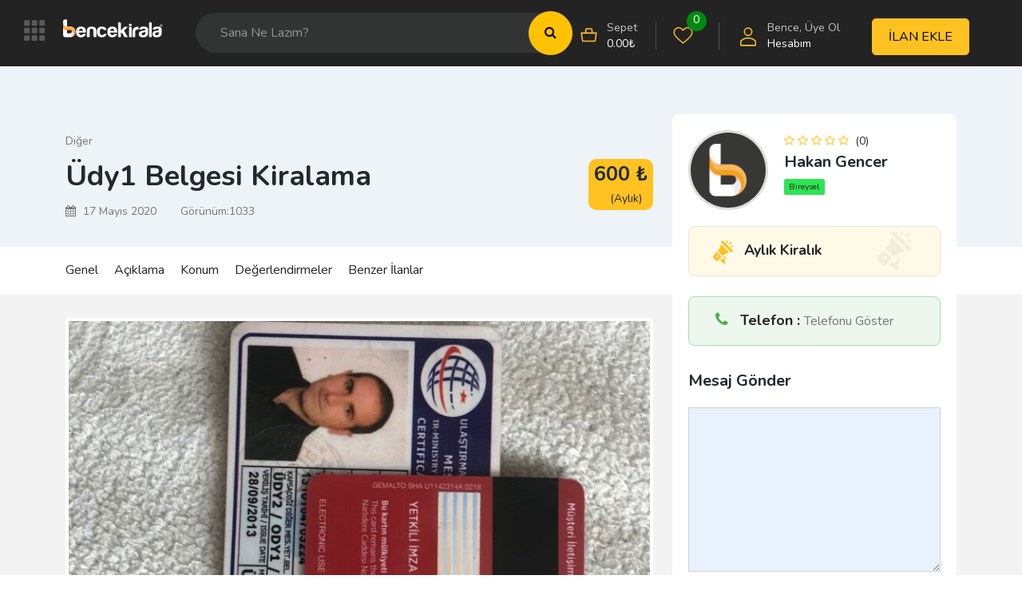

--- FILE ---
content_type: text/html; charset=UTF-8
request_url: https://bencekirala.com/kiralik/udy1-belgesi-kiralama/
body_size: 26590
content:
<!DOCTYPE html><html lang="tr" prefix="og: https://ogp.me/ns#"><head><meta charset="UTF-8"><meta name="viewport" content="width=device-width, initial-scale=1, minimum-scale=1, maximum-scale=1"><link rel="profile" href="https://gmpg.org/xfn/11" /><style id="adforest-custom-css"></style><title>Üdy1 Belgesi Kiralama &bull; BENCE KİRALA</title><meta name="description" content="Ulaştırma bakanlığından almış olduğum üdy1 yetki belgemi uzun vadeli kiraya vermek istiyorum İstanbul tercihimdir Detaylı Bilgi İçin Ulaşınız..."/><meta name="robots" content="follow, index, max-snippet:-1, max-video-preview:-1, max-image-preview:large"/><link rel="canonical" href="https://bencekirala.com/kiralik/udy1-belgesi-kiralama/" /><meta property="og:locale" content="tr_TR" /><meta property="og:type" content="article" /><meta property="og:title" content="Üdy1 Belgesi Kiralama &bull; BENCE KİRALA" /><meta property="og:description" content="Ulaştırma bakanlığından almış olduğum üdy1 yetki belgemi uzun vadeli kiraya vermek istiyorum İstanbul tercihimdir Detaylı Bilgi İçin Ulaşınız..." /><meta property="og:url" content="https://bencekirala.com/kiralik/udy1-belgesi-kiralama/" /><meta property="og:site_name" content="BENCE KİRALA" /><meta property="og:updated_time" content="2020-05-25T15:29:35+03:00" /><meta property="og:image" content="https://bencekirala.com/wp-content/uploads/2020/05/24510CBC-DE1D-42D4-A2DB-2164F97A28D6-768x1024.jpeg" /><meta property="og:image:secure_url" content="https://bencekirala.com/wp-content/uploads/2020/05/24510CBC-DE1D-42D4-A2DB-2164F97A28D6-768x1024.jpeg" /><meta property="og:image:width" content="768" /><meta property="og:image:height" content="1024" /><meta property="og:image:alt" content="Üdy1 Belgesi Kiralama" /><meta property="og:image:type" content="image/jpeg" /><meta name="twitter:card" content="summary_large_image" /><meta name="twitter:title" content="Üdy1 Belgesi Kiralama &bull; BENCE KİRALA" /><meta name="twitter:description" content="Ulaştırma bakanlığından almış olduğum üdy1 yetki belgemi uzun vadeli kiraya vermek istiyorum İstanbul tercihimdir Detaylı Bilgi İçin Ulaşınız..." /><meta name="twitter:image" content="https://bencekirala.com/wp-content/uploads/2020/05/24510CBC-DE1D-42D4-A2DB-2164F97A28D6-768x1024.jpeg" /> <script type="application/ld+json" class="rank-math-schema">{"@context":"https://schema.org","@graph":[{"@type":"BreadcrumbList","@id":"https://bencekirala.com/kiralik/udy1-belgesi-kiralama/#breadcrumb","itemListElement":[{"@type":"ListItem","position":"1","item":{"@id":"https://bencekirala.com","name":"Home"}},{"@type":"ListItem","position":"2","item":{"@id":"https://bencekirala.com/kiralik/","name":"Bence Kirala \u0130lan"}},{"@type":"ListItem","position":"3","item":{"@id":"https://bencekirala.com/kiralik/udy1-belgesi-kiralama/","name":"\u00dcdy1 Belgesi Kiralama"}}]}]}</script> <link rel='dns-prefetch' href='//www.google.com' /><link rel='dns-prefetch' href='//maps.googleapis.com' /><link rel='dns-prefetch' href='//fonts.googleapis.com' /><link rel='dns-prefetch' href='//gmpg.org' /><link rel='dns-prefetch' href='//google.com' /><link rel='dns-prefetch' href='//fonts.gstatic.com' /><link rel='dns-prefetch' href='//www.googletagmanager.com' /><link rel='preconnect' href='https://fonts.gstatic.com' crossorigin /><link rel="alternate" type="application/rss+xml" title="BENCE KİRALA &raquo; beslemesi" href="https://bencekirala.com/feed/" /><link rel="alternate" type="application/rss+xml" title="BENCE KİRALA &raquo; yorum beslemesi" href="https://bencekirala.com/comments/feed/" /><link data-optimized="1" rel='stylesheet' id='wp-block-library-css' href='https://bencekirala.com/wp-content/litespeed/css/cf71f271b4557c18544a836d2e76ebeb.css?ver=6ebeb' type='text/css' media='all' /><link data-optimized="1" rel='stylesheet' id='wc-blocks-vendors-style-css' href='https://bencekirala.com/wp-content/litespeed/css/2f8c8b0357b0c19d086824d9baa242bd.css?ver=242bd' type='text/css' media='all' /><link data-optimized="1" rel='stylesheet' id='wc-blocks-style-css' href='https://bencekirala.com/wp-content/litespeed/css/ec13907348d4a8e65eb9374fdb550014.css?ver=50014' type='text/css' media='all' /><link data-optimized="1" rel='stylesheet' id='classic-theme-styles-css' href='https://bencekirala.com/wp-content/litespeed/css/57a6008a8fbdcc2d9b0cfb8c9fb45f3a.css?ver=45f3a' type='text/css' media='all' /><style id='global-styles-inline-css' type='text/css'>body{--wp--preset--color--black: #000000;--wp--preset--color--cyan-bluish-gray: #abb8c3;--wp--preset--color--white: #ffffff;--wp--preset--color--pale-pink: #f78da7;--wp--preset--color--vivid-red: #cf2e2e;--wp--preset--color--luminous-vivid-orange: #ff6900;--wp--preset--color--luminous-vivid-amber: #fcb900;--wp--preset--color--light-green-cyan: #7bdcb5;--wp--preset--color--vivid-green-cyan: #00d084;--wp--preset--color--pale-cyan-blue: #8ed1fc;--wp--preset--color--vivid-cyan-blue: #0693e3;--wp--preset--color--vivid-purple: #9b51e0;--wp--preset--gradient--vivid-cyan-blue-to-vivid-purple: linear-gradient(135deg,rgba(6,147,227,1) 0%,rgb(155,81,224) 100%);--wp--preset--gradient--light-green-cyan-to-vivid-green-cyan: linear-gradient(135deg,rgb(122,220,180) 0%,rgb(0,208,130) 100%);--wp--preset--gradient--luminous-vivid-amber-to-luminous-vivid-orange: linear-gradient(135deg,rgba(252,185,0,1) 0%,rgba(255,105,0,1) 100%);--wp--preset--gradient--luminous-vivid-orange-to-vivid-red: linear-gradient(135deg,rgba(255,105,0,1) 0%,rgb(207,46,46) 100%);--wp--preset--gradient--very-light-gray-to-cyan-bluish-gray: linear-gradient(135deg,rgb(238,238,238) 0%,rgb(169,184,195) 100%);--wp--preset--gradient--cool-to-warm-spectrum: linear-gradient(135deg,rgb(74,234,220) 0%,rgb(151,120,209) 20%,rgb(207,42,186) 40%,rgb(238,44,130) 60%,rgb(251,105,98) 80%,rgb(254,248,76) 100%);--wp--preset--gradient--blush-light-purple: linear-gradient(135deg,rgb(255,206,236) 0%,rgb(152,150,240) 100%);--wp--preset--gradient--blush-bordeaux: linear-gradient(135deg,rgb(254,205,165) 0%,rgb(254,45,45) 50%,rgb(107,0,62) 100%);--wp--preset--gradient--luminous-dusk: linear-gradient(135deg,rgb(255,203,112) 0%,rgb(199,81,192) 50%,rgb(65,88,208) 100%);--wp--preset--gradient--pale-ocean: linear-gradient(135deg,rgb(255,245,203) 0%,rgb(182,227,212) 50%,rgb(51,167,181) 100%);--wp--preset--gradient--electric-grass: linear-gradient(135deg,rgb(202,248,128) 0%,rgb(113,206,126) 100%);--wp--preset--gradient--midnight: linear-gradient(135deg,rgb(2,3,129) 0%,rgb(40,116,252) 100%);--wp--preset--duotone--dark-grayscale: url('#wp-duotone-dark-grayscale');--wp--preset--duotone--grayscale: url('#wp-duotone-grayscale');--wp--preset--duotone--purple-yellow: url('#wp-duotone-purple-yellow');--wp--preset--duotone--blue-red: url('#wp-duotone-blue-red');--wp--preset--duotone--midnight: url('#wp-duotone-midnight');--wp--preset--duotone--magenta-yellow: url('#wp-duotone-magenta-yellow');--wp--preset--duotone--purple-green: url('#wp-duotone-purple-green');--wp--preset--duotone--blue-orange: url('#wp-duotone-blue-orange');--wp--preset--font-size--small: 13px;--wp--preset--font-size--medium: 20px;--wp--preset--font-size--large: 36px;--wp--preset--font-size--x-large: 42px;--wp--preset--spacing--20: 0.44rem;--wp--preset--spacing--30: 0.67rem;--wp--preset--spacing--40: 1rem;--wp--preset--spacing--50: 1.5rem;--wp--preset--spacing--60: 2.25rem;--wp--preset--spacing--70: 3.38rem;--wp--preset--spacing--80: 5.06rem;}:where(.is-layout-flex){gap: 0.5em;}body .is-layout-flow > .alignleft{float: left;margin-inline-start: 0;margin-inline-end: 2em;}body .is-layout-flow > .alignright{float: right;margin-inline-start: 2em;margin-inline-end: 0;}body .is-layout-flow > .aligncenter{margin-left: auto !important;margin-right: auto !important;}body .is-layout-constrained > .alignleft{float: left;margin-inline-start: 0;margin-inline-end: 2em;}body .is-layout-constrained > .alignright{float: right;margin-inline-start: 2em;margin-inline-end: 0;}body .is-layout-constrained > .aligncenter{margin-left: auto !important;margin-right: auto !important;}body .is-layout-constrained > :where(:not(.alignleft):not(.alignright):not(.alignfull)){max-width: var(--wp--style--global--content-size);margin-left: auto !important;margin-right: auto !important;}body .is-layout-constrained > .alignwide{max-width: var(--wp--style--global--wide-size);}body .is-layout-flex{display: flex;}body .is-layout-flex{flex-wrap: wrap;align-items: center;}body .is-layout-flex > *{margin: 0;}:where(.wp-block-columns.is-layout-flex){gap: 2em;}.has-black-color{color: var(--wp--preset--color--black) !important;}.has-cyan-bluish-gray-color{color: var(--wp--preset--color--cyan-bluish-gray) !important;}.has-white-color{color: var(--wp--preset--color--white) !important;}.has-pale-pink-color{color: var(--wp--preset--color--pale-pink) !important;}.has-vivid-red-color{color: var(--wp--preset--color--vivid-red) !important;}.has-luminous-vivid-orange-color{color: var(--wp--preset--color--luminous-vivid-orange) !important;}.has-luminous-vivid-amber-color{color: var(--wp--preset--color--luminous-vivid-amber) !important;}.has-light-green-cyan-color{color: var(--wp--preset--color--light-green-cyan) !important;}.has-vivid-green-cyan-color{color: var(--wp--preset--color--vivid-green-cyan) !important;}.has-pale-cyan-blue-color{color: var(--wp--preset--color--pale-cyan-blue) !important;}.has-vivid-cyan-blue-color{color: var(--wp--preset--color--vivid-cyan-blue) !important;}.has-vivid-purple-color{color: var(--wp--preset--color--vivid-purple) !important;}.has-black-background-color{background-color: var(--wp--preset--color--black) !important;}.has-cyan-bluish-gray-background-color{background-color: var(--wp--preset--color--cyan-bluish-gray) !important;}.has-white-background-color{background-color: var(--wp--preset--color--white) !important;}.has-pale-pink-background-color{background-color: var(--wp--preset--color--pale-pink) !important;}.has-vivid-red-background-color{background-color: var(--wp--preset--color--vivid-red) !important;}.has-luminous-vivid-orange-background-color{background-color: var(--wp--preset--color--luminous-vivid-orange) !important;}.has-luminous-vivid-amber-background-color{background-color: var(--wp--preset--color--luminous-vivid-amber) !important;}.has-light-green-cyan-background-color{background-color: var(--wp--preset--color--light-green-cyan) !important;}.has-vivid-green-cyan-background-color{background-color: var(--wp--preset--color--vivid-green-cyan) !important;}.has-pale-cyan-blue-background-color{background-color: var(--wp--preset--color--pale-cyan-blue) !important;}.has-vivid-cyan-blue-background-color{background-color: var(--wp--preset--color--vivid-cyan-blue) !important;}.has-vivid-purple-background-color{background-color: var(--wp--preset--color--vivid-purple) !important;}.has-black-border-color{border-color: var(--wp--preset--color--black) !important;}.has-cyan-bluish-gray-border-color{border-color: var(--wp--preset--color--cyan-bluish-gray) !important;}.has-white-border-color{border-color: var(--wp--preset--color--white) !important;}.has-pale-pink-border-color{border-color: var(--wp--preset--color--pale-pink) !important;}.has-vivid-red-border-color{border-color: var(--wp--preset--color--vivid-red) !important;}.has-luminous-vivid-orange-border-color{border-color: var(--wp--preset--color--luminous-vivid-orange) !important;}.has-luminous-vivid-amber-border-color{border-color: var(--wp--preset--color--luminous-vivid-amber) !important;}.has-light-green-cyan-border-color{border-color: var(--wp--preset--color--light-green-cyan) !important;}.has-vivid-green-cyan-border-color{border-color: var(--wp--preset--color--vivid-green-cyan) !important;}.has-pale-cyan-blue-border-color{border-color: var(--wp--preset--color--pale-cyan-blue) !important;}.has-vivid-cyan-blue-border-color{border-color: var(--wp--preset--color--vivid-cyan-blue) !important;}.has-vivid-purple-border-color{border-color: var(--wp--preset--color--vivid-purple) !important;}.has-vivid-cyan-blue-to-vivid-purple-gradient-background{background: var(--wp--preset--gradient--vivid-cyan-blue-to-vivid-purple) !important;}.has-light-green-cyan-to-vivid-green-cyan-gradient-background{background: var(--wp--preset--gradient--light-green-cyan-to-vivid-green-cyan) !important;}.has-luminous-vivid-amber-to-luminous-vivid-orange-gradient-background{background: var(--wp--preset--gradient--luminous-vivid-amber-to-luminous-vivid-orange) !important;}.has-luminous-vivid-orange-to-vivid-red-gradient-background{background: var(--wp--preset--gradient--luminous-vivid-orange-to-vivid-red) !important;}.has-very-light-gray-to-cyan-bluish-gray-gradient-background{background: var(--wp--preset--gradient--very-light-gray-to-cyan-bluish-gray) !important;}.has-cool-to-warm-spectrum-gradient-background{background: var(--wp--preset--gradient--cool-to-warm-spectrum) !important;}.has-blush-light-purple-gradient-background{background: var(--wp--preset--gradient--blush-light-purple) !important;}.has-blush-bordeaux-gradient-background{background: var(--wp--preset--gradient--blush-bordeaux) !important;}.has-luminous-dusk-gradient-background{background: var(--wp--preset--gradient--luminous-dusk) !important;}.has-pale-ocean-gradient-background{background: var(--wp--preset--gradient--pale-ocean) !important;}.has-electric-grass-gradient-background{background: var(--wp--preset--gradient--electric-grass) !important;}.has-midnight-gradient-background{background: var(--wp--preset--gradient--midnight) !important;}.has-small-font-size{font-size: var(--wp--preset--font-size--small) !important;}.has-medium-font-size{font-size: var(--wp--preset--font-size--medium) !important;}.has-large-font-size{font-size: var(--wp--preset--font-size--large) !important;}.has-x-large-font-size{font-size: var(--wp--preset--font-size--x-large) !important;}
.wp-block-navigation a:where(:not(.wp-element-button)){color: inherit;}
:where(.wp-block-columns.is-layout-flex){gap: 2em;}
.wp-block-pullquote{font-size: 1.5em;line-height: 1.6;}</style><link data-optimized="1" rel='stylesheet' id='contact-form-7-css' href='https://bencekirala.com/wp-content/litespeed/css/e44b23619f969d941fbb7ade709211ba.css?ver=211ba' type='text/css' media='all' /><link data-optimized="1" rel='stylesheet' id='sb-custom-style-css' href='https://bencekirala.com/wp-content/litespeed/css/022a0e0c376b2f61787a2bfc1e66ae8b.css?ver=6ae8b' type='text/css' media='all' /><link data-optimized="1" rel='stylesheet' id='sb-custom-responsive-css' href='https://bencekirala.com/wp-content/litespeed/css/66904807360b6d6d3a19e1e7f70fa15a.css?ver=fa15a' type='text/css' media='all' /><link data-optimized="1" rel='stylesheet' id='adforest-dt-css' href='https://bencekirala.com/wp-content/litespeed/css/56b9422f91331a3064beeb40fa067365.css?ver=67365' type='text/css' media='all' /><link data-optimized="1" rel='stylesheet' id='dropzone-css' href='https://bencekirala.com/wp-content/litespeed/css/b1e560c36c9c26b550fae27e871ec1e5.css?ver=ec1e5' type='text/css' media='all' /><link data-optimized="1" rel='stylesheet' id='woocommerce-layout-css' href='https://bencekirala.com/wp-content/litespeed/css/6cfbac5f1a87a119b9622ac610a10299.css?ver=10299' type='text/css' media='all' /><link data-optimized="1" rel='stylesheet' id='woocommerce-smallscreen-css' href='https://bencekirala.com/wp-content/litespeed/css/bd91a47aad587a5d8d22827e7262c63a.css?ver=2c63a' type='text/css' media='only screen and (max-width: 768px)' /><link data-optimized="1" rel='stylesheet' id='woocommerce-general-css' href='https://bencekirala.com/wp-content/litespeed/css/1ce6621fba5b3442090f0eb34aaeb1da.css?ver=eb1da' type='text/css' media='all' /><style id='woocommerce-inline-inline-css' type='text/css'>.woocommerce form .form-row .required { visibility: visible; }</style><link rel='stylesheet' id='adforest-google_fonts-css' href='//fonts.googleapis.com/css?family=Lato:400,700,900&#038;subset' type='text/css' media='all' /><link data-optimized="1" rel='stylesheet' id='toastr-css' href='https://bencekirala.com/wp-content/litespeed/css/fe707f143fcad84b5d4f1060b01f1559.css?ver=f1559' type='text/css' media='all' /><link data-optimized="1" rel='stylesheet' id='adforest-pro-font-awesome-css' href='https://bencekirala.com/wp-content/litespeed/css/018ca2953788f3ceedb37e0a4f966d0d.css?ver=66d0d' type='text/css' media='all' /><link data-optimized="1" rel='stylesheet' id='adforest-select2-css' href='https://bencekirala.com/wp-content/litespeed/css/78005301fae4c3da4af50465bf35122d.css?ver=5122d' type='text/css' media='all' /><link data-optimized="1" rel='stylesheet' id='jquery-confirm-css' href='https://bencekirala.com/wp-content/litespeed/css/c979722c7bf43721ebad44ed58cf8979.css?ver=f8979' type='text/css' media='all' /><link data-optimized="1" rel='stylesheet' id='adforest-perfect-scrollbar-css' href='https://bencekirala.com/wp-content/litespeed/css/41b3081f54b3ea012ad14d20887c07cb.css?ver=c07cb' type='text/css' media='' /><link data-optimized="1" rel='stylesheet' id='popup-video-iframe-css' href='https://bencekirala.com/wp-content/litespeed/css/d67df3b70cc917473dfee3a3f756ed2e.css?ver=6ed2e' type='text/css' media='all' /><link data-optimized="1" rel='stylesheet' id='adforest-pro-style-css' href='https://bencekirala.com/wp-content/litespeed/css/f490d6ee8b8edb7c4ddfc8b5e612c0d8.css?ver=2c0d8' type='text/css' media='all' /><link data-optimized="1" rel='stylesheet' id='bootstrap-css' href='https://bencekirala.com/wp-content/litespeed/css/b1b1badd4a076b69a75e63056b4c5cb8.css?ver=c5cb8' type='text/css' media='all' /><link data-optimized="1" rel='stylesheet' id='flaticon-css' href='https://bencekirala.com/wp-content/litespeed/css/297fc6db1085a329070756af7908d80b.css?ver=8d80b' type='text/css' media='all' /><link data-optimized="1" rel='stylesheet' id='owl-carousel-carousel-css' href='https://bencekirala.com/wp-content/litespeed/css/c8ea13a77f492c22b3c6c66c14438c2a.css?ver=38c2a' type='text/css' media='all' /><link data-optimized="1" rel='stylesheet' id='owl-theme-css' href='https://bencekirala.com/wp-content/litespeed/css/138c68a4561538e17a0021670b2c6132.css?ver=c6132' type='text/css' media='all' /><link data-optimized="1" rel='stylesheet' id='adforest-main-css' href='https://bencekirala.com/wp-content/litespeed/css/e12956ad4abb70fede58a7e3db55af24.css?ver=5af24' type='text/css' media='all' /><link data-optimized="1" rel='stylesheet' id='adforest-menu-css' href='https://bencekirala.com/wp-content/litespeed/css/4bc33db4e6b8a3f7268ff4c31bc617ad.css?ver=617ad' type='text/css' media='all' /><link data-optimized="1" rel='stylesheet' id='adforest-vendor-css' href='https://bencekirala.com/wp-content/litespeed/css/300781431bb83f478e602500ed46ba48.css?ver=6ba48' type='text/css' media='all' /><link data-optimized="1" rel='stylesheet' id='adforest-sidebar-css' href='https://bencekirala.com/wp-content/litespeed/css/2f264e774f198faf5cadd71c957e2557.css?ver=e2557' type='text/css' media='all' /><link data-optimized="1" rel='stylesheet' id='minimal-css' href='https://bencekirala.com/wp-content/litespeed/css/022261674701a487d93c27e738f9061b.css?ver=9061b' type='text/css' media='all' /><link data-optimized="1" rel='stylesheet' id='nouislider-css' href='https://bencekirala.com/wp-content/litespeed/css/2f56a8e278390b851b0fdcc0103412b4.css?ver=412b4' type='text/css' media='all' /><link data-optimized="1" rel='stylesheet' id='adforest-pro-style2-css' href='https://bencekirala.com/wp-content/litespeed/css/03cff13af920f8293db19b2a32b7b823.css?ver=7b823' type='text/css' media='all' /><link data-optimized="1" rel='stylesheet' id='adforest-responsive-css' href='https://bencekirala.com/wp-content/litespeed/css/22a52b536942211d64c656441a7be66e.css?ver=be66e' type='text/css' media='all' /><link data-optimized="1" rel='stylesheet' id='theme_custom_css-css' href='https://bencekirala.com/wp-content/litespeed/css/3df527064b912afbfdd6f02f36e6acef.css?ver=6acef' type='text/css' media='all' /><style id='theme_custom_css-inline-css' type='text/css'>h2 a { color  : #20292f }
                .btn-theme  {
                 border: 1px solid #ffC220; background-color: #ffC220; color: #000000;
                 }
                a.btn-condition:hover, a.btn-warranty:hover, a.btn-type:hover , li a.page-link:hover , .chevron-2:hover , .chevron-1:hover ,.btn-theme:hover ,form div input#searchsubmit:hover  
                { 
                   background-color: #ffC220; 
                   border: 1px solid #ffC220;
                   box-shadow: 0 0.5rem 1.125rem -0.5rem #ffC220 ;
                   color: #000000;
                }
                
               ul.pagination-lg a:hover {
                 background: #ffC220 ;
                 color:  #000000;
               
                  }
               ul.tabs.wc-tabs li:hover a , .padding_cats .cat-btn:hover  ,.prop-it-work-sell-section:hover .prop-it-sell-text-section span
                {
                    color: #000000; 
                } 
                
               .noUi-connect , ul.cont-icon-list li:hover ,  li a.page-link:hover ,ul.socials-links li:hover ,ul.filterAdType li .filterAdType-count:hover{
                     background: #ffC220;
          
                      } 

                 ul.tabs.wc-tabs li:hover    {
                    background-color: #ffC220; 
                    color: #000000;   
                  }
                                             
             .tags-share ul li a:hover , .header-location-icon , .header-3-input .looking-form-search-icon i ,.footer-anchor-section a , .address-icon , .num-icon , .gmail-icon ,.wb-icon  ,.personal-mail i , .personal-phone i ,.personal-addres i ,.woocommerce-tabs .wc-tabs li.active a ,.woocommerce .woocommerce-breadcrumb a ,p.price .amount bdi , .wrapper-latest-product .bottom-listing-product h5 ,.dec-featured-details-section span h3 , .sb-modern-list.ad-listing .content-area .price ,.ad-grid-modern-price h5 ,.ad-grid-modern-heading span i,.item-sub-information li , .post-ad-container .alert a , ul.list li label a ,.active ,.found-adforest-heading h5 span a , .register-account-here p a ,.land-classified-heading h3 span ,.land-classified-text-section .list-inline li i ,.land-qs-heading-section h3 span ,.land-fa-qs .more-less ,.land-bootsrap-models .btn-primary ,.recent-ads-list-price  ,.ad-detail-2-content-heading h4 ,.ads-grid-container .ads-grid-panel span ,.ads-grid-container .ads-grid-panel span ,.new-small-grid .ad-price ,.testimonial-product-listing span ,.client-heading span , .best-new-content span  , .bottom-left .new-price , .map-location i ,.tags-share ul li i ,.item-sub-information li  , div#carousel ul.slides li.flex-active-slide img , ul.clendar-head li a i , ul.list li label a , .post-ad-container .alert a , .new-footer-text-h1 p a ,.app-download-pistachio .app-text-section h5 , .prop-agent-text-section p i , .sb-header-top2 .sb-dec-top-ad-post a i , .srvs-prov-text h4 ,.top-bk-details i ,.bk-sel-price span , .bk-sel-rate i ,.white.category-grid-box-1 .ad-price ,.bk-hero-text h4 , .sb-modern-header-11 .sb-bk-srch-links .list-inline.sb-bk-srch-contents li a ,.sb-header-top-11 .sb-dec-top-ad-post a i , .mat-new-candidates-categories p  ,.mat-hero-text-section h1 span , .feature-detail-heading h5 , .copyright-heading p a 
                    ,.great-product-content h4 ,.sb-short-head span ,span.heading-color,
                    .app-download span ,.cashew-main-counter h4 span ,.blog-post .post-info-date a ,
                    .found-listing-heading h5 ,.pistachio-classified-grid .ad-listing .content-area .price h3 ,.pistachio-classified-grid .negotiable ,
                    .category-grid-box .short-description .price ,.new-feature-products span ,
                    .post-info i ,.tag-icon  ,
                    .funfacts.fun_2 h4 span  ,
                    .listing-detail .listing-content span.listing-price, .adforest-user-ads b,.tech-mac-book h1 span ,
                  #event-count ,.buyent-ads-hero .main-content .title , .ad-listing-hero-main .ad-listing-hero .search-bar-box .srh-bar .input-srh span, .ad-listing-hero-main .ad-listing-hero .search-bar-box .srh-bar .ctg-srh .title, .ad-listing-hero-main .ad-listing-hero .search-bar-box .srh-bar .loct-srh .title ,.ad-listing-hero-main .ad-listing-hero .search-bar-box .srh-bar .input-srh span , .filter-date-event:hover ,.filter-date-event:focus, .tech-mac-book h1 .color-scheme ,.tech-latest-primary-section h3 .explore-style ,.tech-call-to-action .tech-view-section h2 span
                        {
                        color: #ffC220;
                     }
                              @media (min-width: 320px) and (max-width: 995px) {
                             .sb-header-top2 .sb-dec-top-bar {
                                        background: linear-gradient( 
                                                 45deg
                                         , #ffC220 24%,#ffC220 0%);
                                            }
                                            }
                                @media (min-width: 995px) {
                                        .sb-header-top2 .sb-dec-top-bar {
                                        background: linear-gradient( 
                                                 45deg
                                         , #ffffff 24%,#ffC220 0%);
                                            }
                                        }
                   .ad-listing-hero-main .ctg-ads-carousel .ad-category-carousel .item:hover , span.tag.label.label-info.sb_tag ,.sb-header-top3 .sb-mob-top-bar , ul.pagination-lg li.active a ,.ad-event-detail-section .nav-pills .nav-item .nav-link.active {
                        color: #000000;
                        background-color: #ffC220;
                    }
                   
                      @media (min-width: 1200px){
                         .sb-menu.submenu-top-border li > ul {
                           border-top: 3px solid #ffC220;
                         }
                     }               
                .ad-event-detail-section .main-dtl-box .meta-share-box .share-links ul li .icon:hover  , .sb-notify .point , .section-footer-bottom-mlt .line-bottom ,.img-head span  ,ul.filterAdType li.active .filterAdType-count ,.mob-samsung-categories .owl-nav i ,.select2-container--default .select2-results__option--highlighted[aria-selected] , .toys-call-to-action ,.toys-hero-section .toys-new-accessories .toys-hero-content ,.sb-modern-header-11 .sb-bk-search-area .sb-bk-side-btns .sb-bk-srch-links .sb-bk-srch-contents .sb-bk-absolute , .sb-header-11  , .img-options-wrap .dec-featured-ht , .new-all-categories ,.noUi-connect  ,.home-category-slider .category-slider .owl-nav .owl-prev, 
                    .home-category-slider .category-slider .owl-nav .owl-next ,.sb-notify .point:before ,.sb-header-top1.header-classy-header .flo-right .sb-notify .point, .sb-header-top1.transparent-3-header .flo-right .sb-notify .point, .sb-header-top1.transparent-2-header .flo-right .sb-notify .point, .sb-header-top1.transparent-header .flo-right .sb-notify .point, .sb-header-top1.with_ad-header .flo-right .sb-notify .point, .sb-header-top1.black-header .flo-right .sb-notify .point, .sb-header-top1.white-header .flo-right .sb-notify .point{
                     background-color: #ffC220; 

                      }
                      div#carousel ul.slides li.flex-active-slide img , ul.dropdown-user-login , .woocommerce-tabs .wc-tabs ,.land-bootsrap-models .btn-primary  , .chevron-1 ,.chevron-2 , .heading-panel .main-title ,.sb-modern-header-11 .sb-bk-search-area .sb-bk-side-btns .sb-bk-srch-links .sb-bk-srch-contents li:first-child  ,.product-favourite-sb{
                       border-color  :  #ffC220;
                           }
                     
              .img-head img ,li.active .page-link ,.section-bid-2 .nav-tabs .nav-link.active, .nav-tabs .nav-item.show .nav-link , a.btn.btn-selected ,.shop-layout-2 .shops-cart a , .mat-success-stories .owl-nav i ,input[type=submit], button[type=submit] ,.featured-slider-1.owl-theme.ad-slider-box-carousel .owl-nav [class*=owl-] ,
                  .cashew-multiple-grid .nav-pills .nav-link.active, .nav-pills .show > .nav-link ,.pg-new .select-buttons .btn-primary,
                  .widget-newsletter .fieldset form .submit-btn ,a.follow-now-btn ,.tab-content input.btn {
                     background-color: #ffC220;              
                     color: #000000;
                         border-color  :  #ffC220;
                   }
                
                .prop-newest-section .tabbable-line > .nav-tabs > li a.active , .woocommerce input:hover[type='submit'] , .woocommerce button:hover[type='submit'] , .woocommerce .checkout-button:hover , a.follow-now-btn:hover ,.tab-content input.btn:hover{
                              background-color: #ffC220 !important; 
                              border: 1px solid #ffC220 !important;           
                               color: #000000 !important;
                            }
                            
                        input[type=submit]  {
                         background-color: #ffC220 ; color: #000000; border: 1px solid #ffC220;
                         }
                           .detail-product-search form button , .sticky-post-button ,.woocommerce input[type='submit'] , .woocommerce button[type='submit']  ,.woocommerce 
                            .checkout-button {
                            background-color: #ffC220 !important ; color: #000000 !important ; border: 1px solid #ffC220;}

                            .cd-top {background-color : #ffC220 !important }</style><link rel="preload" as="style" href="https://fonts.googleapis.com/css?family=Nunito:400,700&#038;display=swap&#038;ver=1756626172" /><link rel="stylesheet" href="https://fonts.googleapis.com/css?family=Nunito:400,700&#038;display=swap&#038;ver=1756626172" media="print" onload="this.media='all'"><noscript><link rel="stylesheet" href="https://fonts.googleapis.com/css?family=Nunito:400,700&#038;display=swap&#038;ver=1756626172" /></noscript><script type='text/javascript' src='https://bencekirala.com/wp-includes/js/jquery/jquery.min.js' id='jquery-core-js'></script> <script data-optimized="1" type='text/javascript' src='https://bencekirala.com/wp-content/litespeed/js/e1c3851cb53e961bb7da56e8cdf4396f.js?ver=4396f' id='jquery-migrate-js'></script> <script data-optimized="1" type='text/javascript' src='https://bencekirala.com/wp-content/litespeed/js/cf60ae850c7f4282a521ebf6329dbca8.js?ver=dbca8' id='jquery-blockui-js'></script> <script type='text/javascript' id='wc-add-to-cart-js-extra'>/*  */
var wc_add_to_cart_params = {"ajax_url":"\/wp-admin\/admin-ajax.php","wc_ajax_url":"\/?wc-ajax=%%endpoint%%&elementor_page_id=77961","i18n_view_cart":"Sepeti g\u00f6r\u00fcnt\u00fcle","cart_url":"https:\/\/bencekirala.com\/sepet\/","is_cart":"","cart_redirect_after_add":"no"};
/*  */</script> <script data-optimized="1" type='text/javascript' src='https://bencekirala.com/wp-content/litespeed/js/d65a6eb36496f8b9e2043671ef689c5a.js?ver=89c5a' id='wc-add-to-cart-js'></script> <script data-optimized="1" type='text/javascript' src='https://bencekirala.com/wp-content/litespeed/js/fb0eab47a6e24182ec57ca940aa4683b.js?ver=4683b' id='vc_woocommerce-add-to-cart-js-js'></script> <script data-optimized="1" type='text/javascript' src='https://bencekirala.com/wp-content/litespeed/js/2e9a62a947192cfe2b9031d4828a9277.js?ver=a9277' id='adforest-fancybox-js'></script> <link rel="https://api.w.org/" href="https://bencekirala.com/wp-json/" /><link rel="alternate" type="application/json" href="https://bencekirala.com/wp-json/wp/v2/ad_post/77961" /><link rel="EditURI" type="application/rsd+xml" title="RSD" href="https://bencekirala.com/xmlrpc.php?rsd" /><link rel="wlwmanifest" type="application/wlwmanifest+xml" href="https://bencekirala.com/wp-includes/wlwmanifest.xml" /><meta name="generator" content="WordPress 6.1.9" /><link rel='shortlink' href='https://bencekirala.com/?p=77961' /><link rel="alternate" type="application/json+oembed" href="https://bencekirala.com/wp-json/oembed/1.0/embed?url=https%3A%2F%2Fbencekirala.com%2Fkiralik%2Fudy1-belgesi-kiralama%2F" /><link rel="alternate" type="text/xml+oembed" href="https://bencekirala.com/wp-json/oembed/1.0/embed?url=https%3A%2F%2Fbencekirala.com%2Fkiralik%2Fudy1-belgesi-kiralama%2F&#038;format=xml" /><meta name="framework" content="Redux 4.2.11" /><meta property="og:image" content="https://bencekirala.com/wp-content/uploads/2020/05/24510CBC-DE1D-42D4-A2DB-2164F97A28D6-scaled.jpeg" /><div class="loading" id="sb_loading">&#8230;</div>
<noscript><style>.woocommerce-product-gallery{ opacity: 1 !important; }</style></noscript><meta name="generator" content="Powered by WPBakery Page Builder - drag and drop page builder for WordPress."/><meta name="generator" content="Powered by Slider Revolution 6.6.4 - responsive, Mobile-Friendly Slider Plugin for WordPress with comfortable drag and drop interface." /> <script async src="https://www.googletagmanager.com/gtag/js?id=UA-110130779-1"></script> <script>window.dataLayer = window.dataLayer || [];
  function gtag(){dataLayer.push(arguments);}
  gtag('js', new Date());

  gtag('config', 'UA-110130779-1');</script> <link rel="icon" href="https://bencekirala.com/wp-content/uploads/2017/03/fav.png" sizes="32x32" /><link rel="icon" href="https://bencekirala.com/wp-content/uploads/2017/03/fav.png" sizes="192x192" /><link rel="apple-touch-icon" href="https://bencekirala.com/wp-content/uploads/2017/03/fav.png" /><meta name="msapplication-TileImage" content="https://bencekirala.com/wp-content/uploads/2017/03/fav.png" /> <script>function setREVStartSize(e){
			//window.requestAnimationFrame(function() {
				window.RSIW = window.RSIW===undefined ? window.innerWidth : window.RSIW;
				window.RSIH = window.RSIH===undefined ? window.innerHeight : window.RSIH;
				try {
					var pw = document.getElementById(e.c).parentNode.offsetWidth,
						newh;
					pw = pw===0 || isNaN(pw) || (e.l=="fullwidth" || e.layout=="fullwidth") ? window.RSIW : pw;
					e.tabw = e.tabw===undefined ? 0 : parseInt(e.tabw);
					e.thumbw = e.thumbw===undefined ? 0 : parseInt(e.thumbw);
					e.tabh = e.tabh===undefined ? 0 : parseInt(e.tabh);
					e.thumbh = e.thumbh===undefined ? 0 : parseInt(e.thumbh);
					e.tabhide = e.tabhide===undefined ? 0 : parseInt(e.tabhide);
					e.thumbhide = e.thumbhide===undefined ? 0 : parseInt(e.thumbhide);
					e.mh = e.mh===undefined || e.mh=="" || e.mh==="auto" ? 0 : parseInt(e.mh,0);
					if(e.layout==="fullscreen" || e.l==="fullscreen")
						newh = Math.max(e.mh,window.RSIH);
					else{
						e.gw = Array.isArray(e.gw) ? e.gw : [e.gw];
						for (var i in e.rl) if (e.gw[i]===undefined || e.gw[i]===0) e.gw[i] = e.gw[i-1];
						e.gh = e.el===undefined || e.el==="" || (Array.isArray(e.el) && e.el.length==0)? e.gh : e.el;
						e.gh = Array.isArray(e.gh) ? e.gh : [e.gh];
						for (var i in e.rl) if (e.gh[i]===undefined || e.gh[i]===0) e.gh[i] = e.gh[i-1];
											
						var nl = new Array(e.rl.length),
							ix = 0,
							sl;
						e.tabw = e.tabhide>=pw ? 0 : e.tabw;
						e.thumbw = e.thumbhide>=pw ? 0 : e.thumbw;
						e.tabh = e.tabhide>=pw ? 0 : e.tabh;
						e.thumbh = e.thumbhide>=pw ? 0 : e.thumbh;
						for (var i in e.rl) nl[i] = e.rl[i]<window.RSIW ? 0 : e.rl[i];
						sl = nl[0];
						for (var i in nl) if (sl>nl[i] && nl[i]>0) { sl = nl[i]; ix=i;}
						var m = pw>(e.gw[ix]+e.tabw+e.thumbw) ? 1 : (pw-(e.tabw+e.thumbw)) / (e.gw[ix]);
						newh =  (e.gh[ix] * m) + (e.tabh + e.thumbh);
					}
					var el = document.getElementById(e.c);
					if (el!==null && el) el.style.height = newh+"px";
					el = document.getElementById(e.c+"_wrapper");
					if (el!==null && el) {
						el.style.height = newh+"px";
						el.style.display = "block";
					}
				} catch(e){
					console.log("Failure at Presize of Slider:" + e)
				}
			//});
		  };</script> <style type="text/css" id="wp-custom-css">.category-grid-box .short-description .category-title {
    display: none;
}
.category-grid-box .short-description h2 {
    font-size: 16px;
    line-height: 25px;
    text-transform: uppercase;
}
@media only screen and (min-width: 1023px) {
.logo a img {
    width: 105%;
}
}
.input-group {
    width: 85%;
}
@media only screen and (min-width: 1341px) and (max-width: 1400px) {
.input-group.search-content {
    width: 82%;
}
}
@media only screen and (min-device-width: 320px) and (max-device-width: 600px) and (-webkit-min-device-pixel-ratio: 2) {
.nav-open {
    top: 27px!important;
}
}
@media only screen and (min-device-width: 320px) and (max-device-width: 600px) and (-webkit-min-device-pixel-ratio: 2) {
.my-cart.mini-cart {
    margin-right: 30%;
}
}
@media only screen and (min-device-width: 320px) and (max-device-width: 600px) and (-webkit-min-device-pixel-ratio: 2) {
.my-heart {
    right: 40%;
}
}
@media only screen and (min-device-width: 320px) and (max-device-width: 600px) and (-webkit-min-device-pixel-ratio: 2) {
.my-sign {
    right: 10%;
}
}
.btn.btn-checkout {
    margin-left: 50px;
}
section.dt-detaial-page {
    display: none;
}
.list-des-location .list-feature ul.listning-list-all {
    white-space: nowrap;
    overflow: auto;
}
.adforest-new-filter {
    max-width: 96%;
}
.sticky-post-button {
    bottom: 25px;
    left: 15px;
}
.offer-heading span {
    background: #ffc220;
    padding: 5px 7px 0px 7px;
    border-radius: 10px;
}</style><style id="adforest_theme-dynamic-css" title="dynamic-css" class="redux-options-output">body{font-family:Nunito;line-height:28px;font-weight:400;font-style:normal;color:#6d7c90;font-size:14px;font-display:swap;}p{font-family:Nunito;line-height:30px;font-weight:400;font-style:normal;color:#777;font-size:14px;font-display:swap;}h1{font-family:Nunito;line-height:40px;font-weight:700;font-style:normal;color:#20292f;font-size:34px;font-display:swap;}h2{font-family:Nunito;line-height:36px;font-weight:700;font-style:normal;color:#20292f;font-size:30px;font-display:swap;}h3{font-family:Nunito;line-height:28px;font-weight:700;font-style:normal;color:#20292f;font-size:26px;font-display:swap;}h4{font-family:Nunito;line-height:27px;font-weight:700;font-style:normal;color:#20292f;font-size:20px;font-display:swap;}h5{font-family:Nunito;line-height:24px;font-weight:700;font-style:normal;color:#20292f;font-size:18px;font-display:swap;}h6{font-family:Nunito;line-height:21px;font-weight:700;font-style:normal;color:#20292f;font-size:14px;font-display:swap;}</style><noscript><style>.wpb_animate_when_almost_visible { opacity: 1; }</style></noscript></head><body class="ad_post-template-default single single-ad_post postid-77961 theme-adforest woocommerce-no-js wpb-js-composer js-comp-ver-6.10.0 vc_responsive elementor-default elementor-kit-83392">
<svg xmlns="http://www.w3.org/2000/svg" viewBox="0 0 0 0" width="0" height="0" focusable="false" role="none" style="visibility: hidden; position: absolute; left: -9999px; overflow: hidden;" ><defs><filter id="wp-duotone-dark-grayscale"><feColorMatrix color-interpolation-filters="sRGB" type="matrix" values=" .299 .587 .114 0 0 .299 .587 .114 0 0 .299 .587 .114 0 0 .299 .587 .114 0 0 " /><feComponentTransfer color-interpolation-filters="sRGB" ><feFuncR type="table" tableValues="0 0.49803921568627" /><feFuncG type="table" tableValues="0 0.49803921568627" /><feFuncB type="table" tableValues="0 0.49803921568627" /><feFuncA type="table" tableValues="1 1" /></feComponentTransfer><feComposite in2="SourceGraphic" operator="in" /></filter></defs></svg><svg xmlns="http://www.w3.org/2000/svg" viewBox="0 0 0 0" width="0" height="0" focusable="false" role="none" style="visibility: hidden; position: absolute; left: -9999px; overflow: hidden;" ><defs><filter id="wp-duotone-grayscale"><feColorMatrix color-interpolation-filters="sRGB" type="matrix" values=" .299 .587 .114 0 0 .299 .587 .114 0 0 .299 .587 .114 0 0 .299 .587 .114 0 0 " /><feComponentTransfer color-interpolation-filters="sRGB" ><feFuncR type="table" tableValues="0 1" /><feFuncG type="table" tableValues="0 1" /><feFuncB type="table" tableValues="0 1" /><feFuncA type="table" tableValues="1 1" /></feComponentTransfer><feComposite in2="SourceGraphic" operator="in" /></filter></defs></svg><svg xmlns="http://www.w3.org/2000/svg" viewBox="0 0 0 0" width="0" height="0" focusable="false" role="none" style="visibility: hidden; position: absolute; left: -9999px; overflow: hidden;" ><defs><filter id="wp-duotone-purple-yellow"><feColorMatrix color-interpolation-filters="sRGB" type="matrix" values=" .299 .587 .114 0 0 .299 .587 .114 0 0 .299 .587 .114 0 0 .299 .587 .114 0 0 " /><feComponentTransfer color-interpolation-filters="sRGB" ><feFuncR type="table" tableValues="0.54901960784314 0.98823529411765" /><feFuncG type="table" tableValues="0 1" /><feFuncB type="table" tableValues="0.71764705882353 0.25490196078431" /><feFuncA type="table" tableValues="1 1" /></feComponentTransfer><feComposite in2="SourceGraphic" operator="in" /></filter></defs></svg><svg xmlns="http://www.w3.org/2000/svg" viewBox="0 0 0 0" width="0" height="0" focusable="false" role="none" style="visibility: hidden; position: absolute; left: -9999px; overflow: hidden;" ><defs><filter id="wp-duotone-blue-red"><feColorMatrix color-interpolation-filters="sRGB" type="matrix" values=" .299 .587 .114 0 0 .299 .587 .114 0 0 .299 .587 .114 0 0 .299 .587 .114 0 0 " /><feComponentTransfer color-interpolation-filters="sRGB" ><feFuncR type="table" tableValues="0 1" /><feFuncG type="table" tableValues="0 0.27843137254902" /><feFuncB type="table" tableValues="0.5921568627451 0.27843137254902" /><feFuncA type="table" tableValues="1 1" /></feComponentTransfer><feComposite in2="SourceGraphic" operator="in" /></filter></defs></svg><svg xmlns="http://www.w3.org/2000/svg" viewBox="0 0 0 0" width="0" height="0" focusable="false" role="none" style="visibility: hidden; position: absolute; left: -9999px; overflow: hidden;" ><defs><filter id="wp-duotone-midnight"><feColorMatrix color-interpolation-filters="sRGB" type="matrix" values=" .299 .587 .114 0 0 .299 .587 .114 0 0 .299 .587 .114 0 0 .299 .587 .114 0 0 " /><feComponentTransfer color-interpolation-filters="sRGB" ><feFuncR type="table" tableValues="0 0" /><feFuncG type="table" tableValues="0 0.64705882352941" /><feFuncB type="table" tableValues="0 1" /><feFuncA type="table" tableValues="1 1" /></feComponentTransfer><feComposite in2="SourceGraphic" operator="in" /></filter></defs></svg><svg xmlns="http://www.w3.org/2000/svg" viewBox="0 0 0 0" width="0" height="0" focusable="false" role="none" style="visibility: hidden; position: absolute; left: -9999px; overflow: hidden;" ><defs><filter id="wp-duotone-magenta-yellow"><feColorMatrix color-interpolation-filters="sRGB" type="matrix" values=" .299 .587 .114 0 0 .299 .587 .114 0 0 .299 .587 .114 0 0 .299 .587 .114 0 0 " /><feComponentTransfer color-interpolation-filters="sRGB" ><feFuncR type="table" tableValues="0.78039215686275 1" /><feFuncG type="table" tableValues="0 0.94901960784314" /><feFuncB type="table" tableValues="0.35294117647059 0.47058823529412" /><feFuncA type="table" tableValues="1 1" /></feComponentTransfer><feComposite in2="SourceGraphic" operator="in" /></filter></defs></svg><svg xmlns="http://www.w3.org/2000/svg" viewBox="0 0 0 0" width="0" height="0" focusable="false" role="none" style="visibility: hidden; position: absolute; left: -9999px; overflow: hidden;" ><defs><filter id="wp-duotone-purple-green"><feColorMatrix color-interpolation-filters="sRGB" type="matrix" values=" .299 .587 .114 0 0 .299 .587 .114 0 0 .299 .587 .114 0 0 .299 .587 .114 0 0 " /><feComponentTransfer color-interpolation-filters="sRGB" ><feFuncR type="table" tableValues="0.65098039215686 0.40392156862745" /><feFuncG type="table" tableValues="0 1" /><feFuncB type="table" tableValues="0.44705882352941 0.4" /><feFuncA type="table" tableValues="1 1" /></feComponentTransfer><feComposite in2="SourceGraphic" operator="in" /></filter></defs></svg><svg xmlns="http://www.w3.org/2000/svg" viewBox="0 0 0 0" width="0" height="0" focusable="false" role="none" style="visibility: hidden; position: absolute; left: -9999px; overflow: hidden;" ><defs><filter id="wp-duotone-blue-orange"><feColorMatrix color-interpolation-filters="sRGB" type="matrix" values=" .299 .587 .114 0 0 .299 .587 .114 0 0 .299 .587 .114 0 0 .299 .587 .114 0 0 " /><feComponentTransfer color-interpolation-filters="sRGB" ><feFuncR type="table" tableValues="0.098039215686275 1" /><feFuncG type="table" tableValues="0 0.66274509803922" /><feFuncB type="table" tableValues="0.84705882352941 0.41960784313725" /><feFuncA type="table" tableValues="1 1" /></feComponentTransfer><feComposite in2="SourceGraphic" operator="in" /></filter></defs></svg><header class="main-header"><div class="nav-open"><div id="mySidenav" class="sidenav animated bounceInDown style-scroll ">
<a href="javascript:void(0)" class="closebtn">×</a><h2 class="menu-heading">Kategoriler</h2><ul class="nav-main-item"><li class = "  "> <a  href="/emlak/">Emlak  </a></li><li class = "  "> <a  href="/vasita/">Vasıta  </a></li><li class = "  "> <a  href="/organizasyon/">Organizasyon Ekipmanları  </a></li><li class = "  "> <a  href="/is-makine-sanayi/">İş ve Sanayi  </a></li><li class = "  "> <a  href="/etkinlik-mekanlari/">Etkinlik Mekanları  </a></li><li class = "  "> <a  href="/sahne-set-ekipman/">Set Ekipmanları  </a></li><li class = "  "> <a  href="/usta-hizmet/">Ustalar ve Hizmetler  </a></li><li class = "  "> <a  href="/kiraliklar/?cat_id=275">Elektronik  </a></li><li class = "  mega-menu"> <a  href="/kiraliklar/?cat_id=173">Antika ve Nostalji  </a></li><li class = "  mega-menu"> <a  href="/kiraliklar/?cat_id=245">Giyim &#038; Aksesuar  </a></li><li class = "  "> <a  href="/kiraliklar/?cat_id=7717">Müzik Aletleri  </a></li><li class = "  "> <a  href="/kiraliklar/?cat_id=7718">Diğer  </a></li></ul><ul class="socials-links-side"></ul>
<a href="javascript:void(0)" class="btn btn-checki">Ödeme</a></div>
<span  id="opennav"><img src="https://bencekirala.com/wp-content/themes/adforest/images/app.png" alt="Sidebar nav"></span></div><div class="container-fluid"><div class="row header-item"><div class="col-lg-2 col-md-12 col-sm-12"><div class="logo">
<a href="https://bencekirala.com/"><img src="https://bencekirala.com/wp-content/uploads/2017/03/bencekirala-logo-as2.png" alt="site logo"></a></div></div><div class="col-lg-5 col-md-5 col-sm-12"><div class="icon-search-head"><div class="search-header"><form action="">
<my-wrapper><div class="input-group with-icon search-content">
<input class="form-control rounded" name="s" type="search" placeholder="Sana Ne Lazım?" autocomplete="off" id = "product_text"></div><div class="search-icon">
<button type="submit" class="btn btn-seach" id="submit_search"><i class="fa fa-search"></i>
</button></div>
</my-wrapper></form></div></div></div><div class="col-lg-5 col-md-5 col-sm-12"><div class="all_account-list"><div class="my-cart mini-cart">
<svg xmlns="http://www.w3.org/2000/svg" xmlns:xlink="http://www.w3.org/1999/xlink" aria-hidden="true" focusable="false" width="1em" height="1em" preserveAspectRatio="xMidYMid meet" viewBox="0 0 32 32" class="iconify icon-color1" data-icon="carbon:shopping-bag" data-inline="false" style="transform: rotate(360deg);"><path d="M28.76 11.35A1 1 0 0 0 28 11h-6V7a3 3 0 0 0-3-3h-6a3 3 0 0 0-3 3v4H4a1 1 0 0 0-1 1.15L4.88 24.3a2 2 0 0 0 2 1.7h18.26a2 2 0 0 0 2-1.7L29 12.15a1 1 0 0 0-.24-.8zM12 7a1 1 0 0 1 1-1h6a1 1 0 0 1 1 1v4h-8zm13.14 17H6.86L5.17 13h21.66z" fill="currentColor"></path></svg><ul class="cart-account mini-cart-button"><li><a href="https://bencekirala.com/sepet/" class="cart-my">Sepet</a></li><li><a href="javascript:void(0)" class="account-cart"><span class="woocommerce-Price-amount amount"><bdi>0.00<span class="woocommerce-Price-currencySymbol">&#8378;</span></bdi></span></a><div class="product-cart-sb"><ul class="product-section-content"><div class="mini-cart-items"><p>Sepetiniz boş</p></div></ul></div></li></ul></div><div class="my-heart">
<a href="javascript:void(0)" class="fav_product_btn" id="fav_product_btn">  <svg xmlns="http://www.w3.org/2000/svg" xmlns:xlink="http://www.w3.org/1999/xlink" aria-hidden="true" focusable="false" width="1em" height="1em" preserveAspectRatio="xMidYMid meet" viewBox="0 0 50 50" class="iconify icon-color" data-icon="ei:heart" data-inline="false" style="transform: rotate(360deg);"><path d="M25 39.7l-.6-.5C11.5 28.7 8 25 8 19c0-5 4-9 9-9c4.1 0 6.4 2.3 8 4.1c1.6-1.8 3.9-4.1 8-4.1c5 0 9 4 9 9c0 6-3.5 9.7-16.4 20.2l-.6.5zM17 12c-3.9 0-7 3.1-7 7c0 5.1 3.2 8.5 15 18.1c11.8-9.6 15-13 15-18.1c0-3.9-3.1-7-7-7c-3.5 0-5.4 2.1-6.9 3.8L25 17.1l-1.1-1.3C22.4 14.1 20.5 12 17 12z" fill="currentColor"></path></svg></a>
<span class="favourite-count"> 0</span><div class="product-favourite-sb"><ul class="product-section-content"><div class="mini-cart-items"><p>Henüz favoriniz yok</p></div></ul></div></div><div class="my-sign">
<svg xmlns="http://www.w3.org/2000/svg" xmlns:xlink="http://www.w3.org/1999/xlink" aria-hidden="true" focusable="false" width="1em" height="1em" preserveAspectRatio="xMidYMid meet" viewBox="0 0 36 36" class="iconify icon-color2" data-icon="clarity:user-line" data-inline="false" style="transform: rotate(360deg);"><path d="M18 17a7 7 0 1 0-7-7a7 7 0 0 0 7 7zm0-12a5 5 0 1 1-5 5a5 5 0 0 1 5-5z" class="clr-i-outline clr-i-outline-path-1" fill="currentColor"></path><path d="M30.47 24.37a17.16 17.16 0 0 0-24.93 0A2 2 0 0 0 5 25.74V31a2 2 0 0 0 2 2h22a2 2 0 0 0 2-2v-5.26a2 2 0 0 0-.53-1.37zM29 31H7v-5.27a15.17 15.17 0 0 1 22 0z" class="clr-i-outline clr-i-outline-path-2" fill="currentColor"></path></svg><ul class="sign-account"><li><a href="javascript:void(0)" class="sign-my">Bence, Üye Ol</a></li><li><a href="javascript:void(0)" class="account-my">Hesabım</a><ul class="dropd"><li><a href="https://bencekirala.com/uye-girisi/">Üye Girişi                                                </a></li><li><a href="https://bencekirala.com/uye-ol/">Üye Ol                                                </a></li></ul></li></ul></div><div class="check-out">
<a href="https://bencekirala.com/odeme/" class="btn btn-checkout btn-theme">İLAN EKLE</a></div></div></div></div></div></header><section class="dt-detaial-page"><div class="container"><div class="row"><div class="col-lg-12 col-md-12 col-sm-12"><ul class="detail-page-item"><li><a href="https://bencekirala.com/">Bence Kirala </a></li><li><a href="javascript:void(0);">İlan Detay</a></li><li><a href="javascript:void(0);" class="active">Üdy1 Belgesi Kiralama</a></li></ul></div></div></div></section><section class="home-item-head"><div class="container"><div class="row"><div class="col-xl-8 col-lg-8 col-md-12 col-sm-12"><div class="best-car-sale"><div class="sale-head"><ul class="home-tab-list"><li><a href="https://bencekirala.com/kiraliklar/?cat_id=7718" class="home-item">Diğer</a></li></ul><h1>Üdy1 Belgesi Kiralama</h1><ul class="clendar-head"><li><a href="javascript:void(0)" class="update-item"
alt="void"><i
class="fa fa-calendar"></i>
17 Mayıs 2020</a></li><li><a href="javascript:void(0)" class="update-item"
alt="void">
Görünüm:<span>1033</span></a></li></ul></div><div class="offer-heading"><span><h3>600 ₺</h3><span class="negotiable-single">&nbsp;(Aylık)</span></span></div></div></div><div class="col-xl-4 col-lg-4 col-md-12 col-sm-12"></div></div></div></section><div class="list-des-location"><div class="container"><div class="row"><div class="col-xl-12 col-lg-12 col-md-12 col-sm-12"><div class="list-feature"><ul class="listning-list-all"><li><a href="#">Genel</a></li><li><a href="#descrip-head">Açıklama</a></li><li><a href="#map-location">Konum</a></li><li><a href="#ad-rating">Değerlendirmeler</a></li><li><a href="#related-ads-container">Benzer İlanlar</a></li></ul></div></div></div></div></div><section class="detail-list"><div class="container"><div class="row"><div class="col-xl-8 col-lg-8 col-md-12 col-sm-12"><div id="productslider-5" class="carousel" data-ride="carousel"><div class="row"><div class="col-lg-12 col-md-12"><div id="slider" class="flexslider"><ul class="slides"><li class=""><div><a href="https://bencekirala.com/wp-content/uploads/2020/05/24510CBC-DE1D-42D4-A2DB-2164F97A28D6-scaled.jpeg" data-caption="Üdy1 Belgesi Kiralama" data-fancybox="group"><img alt="Üdy1 Belgesi Kiralama" src="https://bencekirala.com/wp-content/uploads/2020/05/24510CBC-DE1D-42D4-A2DB-2164F97A28D6-760x410.jpeg"></a></div></li></ul></div><div id="carousel" class="flexslider"><ul class="slides"><li><img alt="Üdy1 Belgesi Kiralama" draggable="false" src="https://bencekirala.com/wp-content/uploads/2020/05/24510CBC-DE1D-42D4-A2DB-2164F97A28D6-scaled.jpeg"></li></ul></div></div></div></div><div class="descrip-head" id="descrip-head"><div class="style1-short-features"><h3 class='heading'>Açıklama</h3><div class="short-features"><div class="clear-custom row"><div class="col-xl-4  col-lg-4  col-sm-12  col-md-6  col-12 no-padding">
<span><strong>İlan Türü</strong> :</span> Aylık Kiralık</div><div class="col-xl-4  col-lg-4  col-sm-12  col-md-6  col-12 no-padding">
<span><strong>Konum</strong> :</span> Kaptanpaşa, Beyoğlu/İstanbul, Türkiye</div></div></div></div><div class="clearfix"></div><div class="descs-box" id="description"><div class="desc-points"><p>Ulaştırma bakanlığından almış olduğum üdy1 yetki belgemi uzun vadeli kiraya vermek istiyorum İstanbul tercihimdir<br />
Detaylı Bilgi İçin Ulaşınız&#8230;</p><div class="adforest-owner-text"><p>&nbsp;</p><p>&nbsp;</p></div></div><div class="tags-share clearfix"><ul><li>  <i class="fa fa-tags"></i></li><li><a href="https://bencekirala.com/e/belge-kiralama/" title="belge kiralama">#belge kiralama</a></li><li><a href="https://bencekirala.com/e/kiralik-udy-1/" title="Kiralık üdy 1">#Kiralık üdy 1</a></li><li><a href="https://bencekirala.com/e/kiralik-udy1/" title="kiralık üdy1">#kiralık üdy1</a></li><li><a href="https://bencekirala.com/e/udy1-belgesi-kiralama/" title="üdy1 belgesi kiralama">#üdy1 belgesi kiralama</a></li></ul></div><div id="map-location" class="map-location"><h3>Konum</h3>
<span><i class="fa fa-map-marker"></i>Kaptanpaşa, Beyoğlu/İstanbul, Türkiye</span><div id="itemMap" style="width: 100%; height: 370px; margin-bottom:5px;"></div>
<input type="hidden" id="lat" value="41.0414395" />
<input type="hidden" id="lon" value="28.9630532" /></div><div class="clearfix"></div>
<span id="bids"></span></div></div></div><div class="col-xl-4 col-lg-4 col-md-12 col-sm-12"><div class="fixes-me-top"><div class="cont-list-detail"><div class="heading-detail"><div class="detail-img">
<a
href="https://bencekirala.com/author/kaangencer34/?type=ads"><img
src="https://bencekirala.com/wp-content/uploads/2017/03/default_kullanici.png" id="user_dp"
alt="Profil Resmi"
class="img-fluid"></a></div><div class="deatil-head"><div class="listing-ratings">
<a
href="https://bencekirala.com/author/kaangencer34/?type=1"><div class="seller-public-profile-star-icons">
<i class="fa fa-star-o"></i><i class="fa fa-star-o"></i><i class="fa fa-star-o"></i><i class="fa fa-star-o"></i><i class="fa fa-star-o"></i>                                                    <span class="rating-count count-clr">
(0)
</span></div>
</a></div>
<a
href="https://bencekirala.com/author/kaangencer34/?type=ads"><h5>Hakan gencer</h5>
</a>
<span
class="label-user label-success">Bireysel</span></div></div><div class="ad-type"><div class="sell-content">
<img src="https://bencekirala.com/wp-content/themes/adforest/images/sell-1.png"
alt="ad type"> <span
class="ad-type-text">Aylık Kiralık</span>
<span class="sell-icon"><img src="https://bencekirala.com/wp-content/themes/adforest/images/sell-2.png"
alt="ad type"></span></div></div><div class="details-click-view phone"><a
data-ad-id="77961"
href="tel:5378378089"
class="sb-click-num"
id="show_ph_div"><span class="info-heading"><i
class="fa fa-phone"></i>Telefon :</span><span
class="sb-phonenumber">Telefonu Göster</span>                                            </a></div><div class="detail-msg"></div><div class="contact-message"><form><div class="cont-seller"><h4>Mesaj Gönder</h4></div><div class="form-group"><textarea class="form-control" id="exampleFormControlTextarea1"
                                                          rows="8"></textarea></div>
<a class="btn btn-theme btn-block"
href="https://bencekirala.com/uye-girisi/?u=https://bencekirala.com/kiralik/udy1-belgesi-kiralama/">
Mesaj Gönder                                            </a></form></div><ul class="cont-icon-list"><li><a
href="https://bencekirala.com/author/kaangencer34/?type=ads">
<svg
class="iconify icon-start" xmlns="http://www.w3.org/2000/svg"
xmlns:xlink="http://www.w3.org/1999/xlink" aria-hidden="true"
focusable="false"
width="0.86em" height="1em"
style="-ms-transform: rotate(360deg); -webkit-transform: rotate(360deg); transform: rotate(360deg);"
preserveAspectRatio="xMidYMid meet" viewBox="0 0 1536 1792">
<path
d="M1201 784q47 14 89.5 38t89 73t79.5 115.5t55 172t22 236.5q0 154-100 263.5T1195 1792H341q-141 0-241-109.5T0 1419q0-131 22-236.5t55-172T156.5 895t89-73t89.5-38q-79-125-79-272q0-104 40.5-198.5T406 150T569.5 40.5T768 0t198.5 40.5T1130 150t109.5 163.5T1280 512q0 147-79 272zM768 128q-159 0-271.5 112.5T384 512t112.5 271.5T768 896t271.5-112.5T1152 512t-112.5-271.5T768 128zm427 1536q88 0 150.5-71.5T1408 1419q0-239-78.5-377T1104 897q-145 127-336 127T432 897q-147 7-225.5 145T128 1419q0 102 62.5 173.5T341 1664h854z"
fill="#626262"/>
</svg>
</a></li><li><a data-bs-toggle="modal" data-bs-target=".share-ad">
<svg
xmlns="http://www.w3.org/2000/svg"
xmlns:xlink="http://www.w3.org/1999/xlink"
aria-hidden="true" focusable="false" width="1em" height="1em"
preserveAspectRatio="xMidYMid meet" viewBox="0 0 16 16"
class="iconify icon-start" data-icon="bi:share" data-inline="false"
style="transform: rotate(360deg);">
<g fill="currentColor">
<path
d="M13.5 1a1.5 1.5 0 1 0 0 3a1.5 1.5 0 0 0 0-3zM11 2.5a2.5 2.5 0 1 1 .603 1.628l-6.718 3.12a2.499 2.499 0 0 1 0 1.504l6.718 3.12a2.5 2.5 0 1 1-.488.876l-6.718-3.12a2.5 2.5 0 1 1 0-3.256l6.718-3.12A2.5 2.5 0 0 1 11 2.5zm-8.5 4a1.5 1.5 0 1 0 0 3a1.5 1.5 0 0 0 0-3zm11 5.5a1.5 1.5 0 1 0 0 3a1.5 1.5 0 0 0 0-3z">
</path>
</g>
</svg>
</a></li><li class=""><a href="javascript:void(0);" class="ad_to_fav"
data-adid="77961">
<svg xmlns="http://www.w3.org/2000/svg"
xmlns:xlink="http://www.w3.org/1999/xlink" aria-hidden="true"
focusable="false"
width="1em" height="1em" preserveAspectRatio="xMidYMid meet"
viewBox="0 0 16 16"
class="iconify icon-start" data-icon="bi:heart" data-inline="false"
style="transform: rotate(360deg);">
<g fill="currentColor">
<path
d="M8 2.748l-.717-.737C5.6.281 2.514.878 1.4 3.053c-.523 1.023-.641 2.5.314 4.385c.92 1.815 2.834 3.989 6.286 6.357c3.452-2.368 5.365-4.542 6.286-6.357c.955-1.886.838-3.362.314-4.385C13.486.878 10.4.28 8.717 2.01L8 2.748zM8 15C-7.333 4.868 3.279-3.04 7.824 1.143c.06.055.119.112.176.171a3.12 3.12 0 0 1 .176-.17C12.72-3.042 23.333 4.867 8 15z">
</path>
</g>
</svg>
</i> </a></li><li><a data-bs-target=".report-quote" data-bs-toggle="modal">
<svg
xmlns="http://www.w3.org/2000/svg"
xmlns:xlink="http://www.w3.org/1999/xlink"
aria-hidden="true" focusable="false" width="1em" height="1em"
preserveAspectRatio="xMidYMid meet" viewBox="0 0 16 16"
class="iconify icon-start" data-icon="bi:exclamation-triangle"
data-inline="false" style="transform: rotate(360deg);">
<g fill="currentColor">
<path
d="M7.938 2.016A.13.13 0 0 1 8.002 2a.13.13 0 0 1 .063.016a.146.146 0 0 1 .054.057l6.857 11.667c.036.06.035.124.002.183a.163.163 0 0 1-.054.06a.116.116 0 0 1-.066.017H1.146a.115.115 0 0 1-.066-.017a.163.163 0 0 1-.054-.06a.176.176 0 0 1 .002-.183L7.884 2.073a.147.147 0 0 1 .054-.057zm1.044-.45a1.13 1.13 0 0 0-1.96 0L.165 13.233c-.457.778.091 1.767.98 1.767h13.713c.889 0 1.438-.99.98-1.767L8.982 1.566z">
</path>
<path
d="M7.002 12a1 1 0 1 1 2 0a1 1 0 0 1-2 0zM7.1 5.995a.905.905 0 1 1 1.8 0l-.35 3.507a.552.552 0 0 1-1.1 0L7.1 5.995z">
</path>
</g>
</svg>
</i></a></li></ul></div><div class="main-section-bid"><div class="country-locations">
<img src="https://bencekirala.com/wp-content/themes/adforest/images/earth-globe.png"
alt="Globe location"/><div class="class-name"><div id="word-count"><a href="https://bencekirala.com/kiraliklar/?country_id=993">İstanbul</a></div></div></div></div><div class="clearfix"></div><div class="main-section-bid safety-tips"><div class="widget-heading"><div class="panel-title">
<span>Güvenli Kiralamanın İpuçları</span></div></div><div class="widget-content saftey"><ol><li>Tanımadığınız kişilere kesinlikle para göndermeyin.</li><li>Şüphe duyduğunuz kişilere Kesinlikle kiralama yapmayınız ve bizimle iletişime geçiniz.</li><li>Kişisel verilerinizi ve üyelik bilgilerinizi (TC kimlik numarası, kredi kartı verileri, vb.) kimse ile paylaşmayınız.  <a href="/guvenli-kiralamanin-ipuclari/">Detaylı Bilgi...</a></li></ol></div></div><div class = "ad-bottom-sidebar"><div class="widget"><a href="https://www.trendyol.com/goldenplus/golden-plus-24k-altin-parcacikli-yaslanma-karsiti-gold-beauty-serum-30ml-p-57455840"><img width="1200" height="1800" src="https://bencekirala.com/wp-content/uploads/2017/03/golden-plus-24k-altin-serum.jpg" class="image wp-image-78997  attachment-full size-full" alt="" decoding="async" loading="lazy" style="max-width: 100%; height: auto;" srcset="https://bencekirala.com/wp-content/uploads/2017/03/golden-plus-24k-altin-serum.jpg 1200w, https://bencekirala.com/wp-content/uploads/2017/03/golden-plus-24k-altin-serum-200x300.jpg 200w, https://bencekirala.com/wp-content/uploads/2017/03/golden-plus-24k-altin-serum-683x1024.jpg 683w, https://bencekirala.com/wp-content/uploads/2017/03/golden-plus-24k-altin-serum-768x1152.jpg 768w, https://bencekirala.com/wp-content/uploads/2017/03/golden-plus-24k-altin-serum-1024x1536.jpg 1024w, https://bencekirala.com/wp-content/uploads/2017/03/golden-plus-24k-altin-serum-600x900.jpg 600w" sizes="(max-width: 1200px) 100vw, 1200px" /></a></div></div><div class="feature-ads panel panel-default"><div class="panel-heading feature-ads-heading"><h4 class="">Vitrin</h4></div><div class="feature-ads-carousel"></div></div><div class="feature-ads panel panel-default"><div class="panel-heading feature-ads-heading"><h4 class="">En Yeniler</h4></div><div class="feature-ads-carousel"><div class="feature-detail"><div class="feaure-ads-img">
<a href="https://bencekirala.com/kiralik/suruculu-kiralik-karavan/">    <img class="img-fluid" alt="Sürücülü Kiralık karavan" src="https://bencekirala.com/wp-content/uploads/2018/12/Screenshot_2018-12-17-21-39-49-167_com.google.android.apps_.docs_-300x224.png"></a><div class="overlay-feature"><ul class="overlay-feature-icon"><li><a href="https://bencekirala.com/wp-content/uploads/2018/12/Screenshot_2018-12-17-21-39-49-167_com.google.android.apps_.docs_.png"><i class="fa fa-search"></i></a></li><li> <a href="javascript:void(0)"  data-adid="73771" class="ad_to_fav"> <i class="fa fa-heart"></i></a></li></ul></div></div><div class="feature-detail-heading"><div class="category-title">
<span class="padding_cats"><a href="https://bencekirala.com/kiraliklar/?cat_id=124" class="">Vasıta</a></span><span class="padding_cats"><a href="https://bencekirala.com/kiraliklar/?cat_id=1643" class="">Karavan</a></span><span class="padding_cats"><a href="https://bencekirala.com/kiraliklar/?cat_id=2207" class="">Motokaravan</a></span></div><h4><a href="https://bencekirala.com/kiralik/suruculu-kiralik-karavan/">Sürücülü Kiralık karavan...</a></h4><h5>2,000 ₺<span class="">&nbsp;(Haftalık)</span></h5>
<span><i class="fa fa-map-marker"></i>8019/21 sokak Ataşehir mahalle...</span></div></div><div class="feature-detail"><div class="feaure-ads-img">
<a href="https://bencekirala.com/kiralik/2005-model-iveco-karavan-kiralama/">    <img class="img-fluid" alt="2005 MODEL İVECO KARAVAN KİRALAMA" src="https://bencekirala.com/wp-content/uploads/2020/07/1-300x224.jpg"></a><div class="overlay-feature"><ul class="overlay-feature-icon"><li><a href="https://bencekirala.com/wp-content/uploads/2020/07/1.jpg"><i class="fa fa-search"></i></a></li><li> <a href="javascript:void(0)"  data-adid="78264" class="ad_to_fav"> <i class="fa fa-heart"></i></a></li></ul></div></div><div class="feature-detail-heading"><div class="category-title">
<span class="padding_cats"><a href="https://bencekirala.com/kiraliklar/?cat_id=124" class="">Vasıta</a></span><span class="padding_cats"><a href="https://bencekirala.com/kiraliklar/?cat_id=1643" class="">Karavan</a></span><span class="padding_cats"><a href="https://bencekirala.com/kiraliklar/?cat_id=2207" class="">Motokaravan</a></span></div><h4><a href="https://bencekirala.com/kiralik/2005-model-iveco-karavan-kiralama/">2005 MODEL İVECO KARAVAN ...</a></h4><h5>3,500 ₺<span class="">&nbsp;(Haftalık)</span></h5>
<span><i class="fa fa-map-marker"></i>hüsnü karakaş mh. 3602 sk 13/3</span></div></div><div class="feature-detail"><div class="feaure-ads-img">
<a href="https://bencekirala.com/kiralik/trabzon-kiralik-karavan/">    <img class="img-fluid" alt="Trabzon Kiralık Karavan" src="https://bencekirala.com/wp-content/uploads/2019/07/E2786A4A-1BAB-40BB-8873-2EE22E8C85F7-300x224.jpeg"></a><div class="overlay-feature"><ul class="overlay-feature-icon"><li><a href="https://bencekirala.com/wp-content/uploads/2019/07/E2786A4A-1BAB-40BB-8873-2EE22E8C85F7-scaled.jpeg"><i class="fa fa-search"></i></a></li><li> <a href="javascript:void(0)"  data-adid="75790" class="ad_to_fav"> <i class="fa fa-heart"></i></a></li></ul></div></div><div class="feature-detail-heading"><div class="category-title">
<span class="padding_cats"><a href="https://bencekirala.com/kiraliklar/?cat_id=124" class="">Vasıta</a></span><span class="padding_cats"><a href="https://bencekirala.com/kiraliklar/?cat_id=1643" class="">Karavan</a></span><span class="padding_cats"><a href="https://bencekirala.com/kiraliklar/?cat_id=2207" class="">Motokaravan</a></span></div><h4><a href="https://bencekirala.com/kiralik/trabzon-kiralik-karavan/">Trabzon Kiralık Karavan</a></h4><h5>500 ₺<span class="">&nbsp;(Günlük)</span></h5>
<span><i class="fa fa-map-marker"></i>Havaalani Karsisi</span></div></div><div class="feature-detail"><div class="feaure-ads-img">
<a href="https://bencekirala.com/kiralik/motokaravan-kiralama/">    <img class="img-fluid" alt="Motokaravan kiralama" src="https://bencekirala.com/wp-content/uploads/2020/04/IMG-20200327-WA0012-300x224.jpg"></a><div class="overlay-feature"><ul class="overlay-feature-icon"><li><a href="https://bencekirala.com/wp-content/uploads/2020/04/IMG-20200327-WA0012.jpg"><i class="fa fa-search"></i></a></li><li> <a href="javascript:void(0)"  data-adid="77779" class="ad_to_fav"> <i class="fa fa-heart"></i></a></li></ul></div></div><div class="feature-detail-heading"><div class="category-title">
<span class="padding_cats"><a href="https://bencekirala.com/kiraliklar/?cat_id=124" class="">Vasıta</a></span><span class="padding_cats"><a href="https://bencekirala.com/kiraliklar/?cat_id=1643" class="">Karavan</a></span><span class="padding_cats"><a href="https://bencekirala.com/kiraliklar/?cat_id=2207" class="">Motokaravan</a></span></div><h4><a href="https://bencekirala.com/kiralik/motokaravan-kiralama/">Motokaravan kiralama</a></h4><h5>400 ₺<span class="">&nbsp;(Günlük)</span></h5>
<span><i class="fa fa-map-marker"></i>Eyup sultan mahallesi samandır...</span></div></div><div class="feature-detail"><div class="feaure-ads-img">
<a href="https://bencekirala.com/kiralik/yeni-karavan-tam-hijyen-17-m3-buyuk/">    <img class="img-fluid" alt="Yeni Karavan Tam Hijyen 17 M3 Büyük" src="https://bencekirala.com/wp-content/uploads/2022/04/karavan-3-ay-2-300x224.jpg"></a><div class="overlay-feature"><ul class="overlay-feature-icon"><li><a href="https://bencekirala.com/wp-content/uploads/2022/04/karavan-3-ay-2.jpg"><i class="fa fa-search"></i></a></li><li> <a href="javascript:void(0)"  data-adid="82343" class="ad_to_fav"> <i class="fa fa-heart"></i></a></li></ul></div></div><div class="feature-detail-heading"><div class="category-title">
<span class="padding_cats"><a href="https://bencekirala.com/kiraliklar/?cat_id=124" class="">Vasıta</a></span><span class="padding_cats"><a href="https://bencekirala.com/kiraliklar/?cat_id=1643" class="">Karavan</a></span><span class="padding_cats"><a href="https://bencekirala.com/kiraliklar/?cat_id=2207" class="">Motokaravan</a></span></div><h4><a href="https://bencekirala.com/kiralik/yeni-karavan-tam-hijyen-17-m3-buyuk/">Yeni Karavan Tam Hijyen 1...</a></h4><h5>65 $<span class="">&nbsp;(Günlük)</span></h5>
<span><i class="fa fa-map-marker"></i>üniversite mah.maresal cad.kar...</span></div></div></div></div></div></div></div></div><div class="col-xl-12  col-lg-12 col-md-12 col-sm-12"><div class="container"><div class="row"><div class="related-ads-container" id="related-ads-container"><div class="promotional_slider "><div class="col-xs-12 col-md-12 col-sm-12 margin-bottom-30"><div class="promotional-feat-heading"><h3>Benzer İlanlar</h3></div><div class="featured-slider-1  owl-carousel owl-theme"><div class="item"><div class="col-lg-4  col-xl-12 col-12 col-md-4  col-sm-6"><div class="listing-card ad-grid-4"><div class="image-area"><div class="photo-count-flag">1 <i class="fa fa-camera"></i></div><a href="https://bencekirala.com/kiralik/palyaco/"><img src="https://bencekirala.com/wp-content/uploads/2022/11/IMG_20221029_130703-300x224.jpg" alt="Palyaço" class="img-fluid"></a></div><div class="listing-detail"><div class="listing-content"><h2 class="listing-title"><a href="https://bencekirala.com/kiralik/palyaco/" title="Palyaço">Palyaço</a></h2><span class="listing-price">300 ₺<span class="">&nbsp;(Günlük)</span></span><ul><li> <i class="fa fa-th-large fa-fw"></i><span><span class="padding_cats"><a href="https://bencekirala.com/kiraliklar/?cat_id=7718" class="">Diğer</a></span> </span></li><li> <i class="fa fa-map-marker fa-fw"></i><span>Bayrampaşa/İstanbul, Türkiye</span></li><li> <i class="fa fa-clock-o fa-fw"></i><span>8 Kasım 2022</span></li></ul></div><div class="clearfix"></div></div></div></div></div><div class="item"><div class="col-lg-4  col-xl-12 col-12 col-md-4  col-sm-6"><div class="listing-card ad-grid-4"><div class="image-area"><div class="photo-count-flag">3 <i class="fa fa-camera"></i></div><a href="https://bencekirala.com/kiralik/kiralik-hilti-kirici-19-kg-darbeli-matkap/"><img src="https://bencekirala.com/wp-content/uploads/2022/10/FB121DF8-1A0D-4948-9AB3-39686472BAB7-300x224.jpeg" alt="Kiralık hilti kırıcı 19 kg darbeli matkap" class="img-fluid"></a></div><div class="listing-detail"><div class="listing-content"><h2 class="listing-title"><a href="https://bencekirala.com/kiralik/kiralik-hilti-kirici-19-kg-darbeli-matkap/" title="Kiralık hilti kırıcı 19 kg darbeli matkap">Kiralık hilti kırıcı 19 kg darbeli matkap</a></h2><span class="listing-price">250 ₺<span class="">&nbsp;(Günlük)</span></span><ul><li> <i class="fa fa-th-large fa-fw"></i><span><span class="padding_cats"><a href="https://bencekirala.com/kiraliklar/?cat_id=7718" class="">Diğer</a></span> </span></li><li> <i class="fa fa-map-marker fa-fw"></i><span>Osman Yılmaz, Gebze/Kocaeli, Türkiye</span></li><li> <i class="fa fa-clock-o fa-fw"></i><span>26 Ekim 2022</span></li></ul></div><div class="clearfix"></div></div></div></div></div><div class="item"><div class="col-lg-4  col-xl-12 col-12 col-md-4  col-sm-6"><div class="listing-card ad-grid-4"><div class="image-area"><div class="photo-count-flag">1 <i class="fa fa-camera"></i></div><a href="https://bencekirala.com/kiralik/playstation-3-dolu-dolu-oyunlar/"><img src="https://bencekirala.com/wp-content/uploads/2022/09/77ae0ea91456853dc69a6fd3ac30fd2e-300x224.jpg" alt="Playstation 3 Dolu Dolu Oyunlar" class="img-fluid"></a></div><div class="listing-detail"><div class="listing-content"><h2 class="listing-title"><a href="https://bencekirala.com/kiralik/playstation-3-dolu-dolu-oyunlar/" title="Playstation 3 Dolu Dolu Oyunlar">Playstation 3 Dolu Dolu Oyunlar</a></h2><span class="listing-price">50 ₺<span class="">&nbsp;(Günlük)</span></span><ul><li> <i class="fa fa-th-large fa-fw"></i><span><span class="padding_cats"><a href="https://bencekirala.com/kiraliklar/?cat_id=7718" class="">Diğer</a></span> </span></li><li> <i class="fa fa-map-marker fa-fw"></i><span>50. Yıl, A Caddesi, Sultangazi/İstanbul, Türkiye</span></li><li> <i class="fa fa-clock-o fa-fw"></i><span>18 Eylül 2022</span></li></ul></div><div class="clearfix"></div></div></div></div></div><div class="item"><div class="col-lg-4  col-xl-12 col-12 col-md-4  col-sm-6"><div class="listing-card ad-grid-4"><div class="image-area"><div class="photo-count-flag">1 <i class="fa fa-camera"></i></div><a href="https://bencekirala.com/kiralik/kiralik-fpv-drone/"><img src="https://bencekirala.com/wp-content/uploads/2022/09/Bumblebee-HD-1-1000x1000-300x224.jpg" alt="Kiralık Fpv Drone" class="img-fluid"></a></div><div class="listing-detail"><div class="listing-content"><h2 class="listing-title"><a href="https://bencekirala.com/kiralik/kiralik-fpv-drone/" title="Kiralık Fpv Drone">Kiralık Fpv Drone</a></h2><span class="listing-price">1,000 ₺<span class="">&nbsp;(Günlük)</span></span><ul><li> <i class="fa fa-th-large fa-fw"></i><span><span class="padding_cats"><a href="https://bencekirala.com/kiraliklar/?cat_id=7718" class="">Diğer</a></span> </span></li><li> <i class="fa fa-map-marker fa-fw"></i><span>Karadolap, Eyüpsultan/İstanbul, Türkiye</span></li><li> <i class="fa fa-clock-o fa-fw"></i><span>16 Eylül 2022</span></li></ul></div><div class="clearfix"></div></div></div></div></div><div class="item"><div class="col-lg-4  col-xl-12 col-12 col-md-4  col-sm-6"><div class="listing-card ad-grid-4"><div class="image-area"><div class="photo-count-flag">3 <i class="fa fa-camera"></i></div><a href="https://bencekirala.com/kiralik/kiralik-hareketli-platform-dis-cephe-hareketli-platform-kiralik-dis-cephe-hareketli-platformu-kiralik-cephe-iskelesi-kiralik-dis-cephe-iskeleleri/"><img src="https://bencekirala.com/wp-content/uploads/2022/09/2sütuntanitim1-300x224.jpg" alt="Kiralık Hareketli Platform, Dış cephe hareketli platform, Kiralık Dış cephe hareketli platformu, Kiralık cephe iskelesi, Kiralık dış cephe iskeleleri" class="img-fluid"></a></div><div class="listing-detail"><div class="listing-content"><h2 class="listing-title"><a href="https://bencekirala.com/kiralik/kiralik-hareketli-platform-dis-cephe-hareketli-platform-kiralik-dis-cephe-hareketli-platformu-kiralik-cephe-iskelesi-kiralik-dis-cephe-iskeleleri/" title="Kiralık Hareketli Platform, Dış cephe hareketli platform, Kiralık Dış cephe hareketli platformu, Kiralık cephe iskelesi, Kiralık dış cephe iskeleleri">Kiralık Hareketli Platform, Dış cephe hareketli pl...</a></h2><span class="listing-price">6,500 ₺<span class="">&nbsp;(Aylık)</span></span><ul><li> <i class="fa fa-th-large fa-fw"></i><span><span class="padding_cats"><a href="https://bencekirala.com/kiraliklar/?cat_id=7718" class="">Diğer</a></span> </span></li><li> <i class="fa fa-map-marker fa-fw"></i><span>Abdi İpekçi, 1545. Sokak, Darıca/Kocaeli, Türkiye</span></li><li> <i class="fa fa-clock-o fa-fw"></i><span>13 Eylül 2022</span></li></ul></div><div class="clearfix"></div></div></div></div></div></div></div></div></div></div></div></div></div></section><div class="modal fade share-ad" tabindex="-1" role="dialog" aria-hidden="true"><div class="modal-dialog modal-lg"><div class="modal-content text-left"><div class="modal-header">
<button type="button" class="close" data-bs-dismiss="modal"><span aria-hidden="true">&#10005;</span><span class="sr-only">Close</span></button><div class="modal-title">Paylaş</div></div><div class="modal-body text-left"><div class="recent-ads"><div class="recent-ads-list"><div class="recent-ads-container"><div class="recent-ads-list-image">
<a href="https://bencekirala.com/kiralik/udy1-belgesi-kiralama/" class="recent-ads-list-image-inner"><img  src="https://bencekirala.com/wp-content/uploads/2020/05/24510CBC-DE1D-42D4-A2DB-2164F97A28D6-300x224.jpeg" alt="Üdy1 Belgesi Kiralama"></a></div><div class="recent-ads-list-content"><h3 class="recent-ads-list-title"><a href="https://bencekirala.com/kiralik/udy1-belgesi-kiralama/">Üdy1 Belgesi Kiralama</a></h3><div class="recent-ads-list-price"><h3>600 ₺</h3><span class="negotiable">&nbsp;(Aylık)</span></div><p>Ulaştırma bakanlığından almış olduğum üdy1 yetki belgemi uzun vadeli kiraya vermek istiyorum İstanbul tercihimdir Detaylı Bilgi İçin Ulaşınız…</div></div></div></div><div class="share-link">Link</div><p><a href="https://bencekirala.com/kiralik/udy1-belgesi-kiralama/">https://bencekirala.com/kiralik/udy1-belgesi-kiralama/</a></p></div><div class="modal-footer">
<a href="https://www.facebook.com/sharer/sharer.php?u=https://bencekirala.com/kiralik/udy1-belgesi-kiralama/" class="btn btn-fb btn-md" target="_blank"><i class="fa fa-facebook"></i></a><a href="https://twitter.com/intent/tweet?text=Üdy1%20Belgesi%20Kiralama&#038;url=https://bencekirala.com/kiralik/udy1-belgesi-kiralama/" class="btn btn-twitter btn-md" target="_blank"><i class="fa fa-twitter"></i></a><a href="https://plus.google.com/share?url=https://bencekirala.com/kiralik/udy1-belgesi-kiralama/" class="btn btn-gplus btn-md" target="_blank"><i class="fa fa-google"></i></a></div></div></div></div><div class="modal fade report-quote" tabindex="-1" role="dialog" aria-hidden="true"><div class="modal-dialog"><div class="modal-content"><div class="modal-header">
<button type="button" class="close" data-bs-dismiss="modal"><span aria-hidden="true">&#10005;</span><span class="sr-only">Kapat</span></button><div class="modal-title">Bu ilanı niçin şikayet ediyorsunuz?</div></div><div class="modal-body"><form><div class="skin-minimal"><div class="form-group col-md-12 col-sm-12"><ul class="list"><li><select class="alerts custom-select form-control" id="report_option"><option value="Spam">Spam</option><option value="Sahte">Sahte</option><option value="Kopya">Kopya</option></select></li></ul></div></div><div class="form-group  col-md-12 col-sm-12">
<label></label><textarea placeholder="Yorumunuz..." rows="3" class="form-control" id="report_comments"></textarea></div><div class="clearfix"></div><div class="col-md-12 col-sm-12 margin-bottom-20 margin-top-20">
<input type="hidden" id="ad_id" value="77961" />
<button type="button" class="btn btn-theme btn-block" id="sb_mark_it">Gönder</button></div></form></div></div></div></div><footer class="wheel-footer  footer-black"><div class="container"><div class="will-never"><div class="row"><div class="col-xl-8 col-lg-6 col-md-6 col-sm-12"><div class="will-never-send"><h3>Haberiniz Olsun!</h3><p>E-Posta bültenimize abone olarak en yeni ilanlardan, kampanyalardan ve özel etkinliklerden ilk senin haberin olacak! İstediğiniz bir zaman abonelikten çıkabilirsiniz.</p></div></div><div class="col-xl-4 col-lg-4 col-md-6 col-sm-12"><form>
<input name="sb_email" id="sb_email" placeholder="mail.adresi@eposta.com" type="text" autocomplete="off" required="">
<input class="submit-btn btn-theme" id="save_email" value="Gönder" type="button">
<input class="submit-btn no-display" id="processing_req" value="İşleniyor ..." type="button" style="display: none;">
<input type="hidden" id="sb_action" value="footer_action"></form></div></div></div><div class="row"><div class="col-12 col-md-12 col-lg-4"><div class="wheel-logo-img">
<a href="https://bencekirala.com">
<img src="https://bencekirala.com/wp-content/uploads/2017/03/bencekirala-logo-white.png" alt="logo">
</a></div><div class="footer-p-heading"><p>Bence Kirala, satın almadan da işini hemen çözen akıllı insanların, bireysel ve kurumsal kiralamalarla buluştuğu tek kiralama platformudur</p></div><div class="follow-heading"><h2>Sosyal Medya</h2><div class="heading-dots browse-type-dot clearfix">
<span class="h-dot line-dot"></span>
<span class="h-dot"></span>
<span class="h-dot"></span>
<span class="h-dot"></span></div><ul class="socials-links"><li><a target="_blank" href="#"  ><i class=" fa fa-facebook "></i></a></li><li><a target="_blank" href="#"  ><i class=" fa fa-twitter  "></i></a></li><li><a target="_blank" href="#"  ><i class=" fa fa-youtube-play "></i></a></li><li><a target="_blank" href="#"  ><i class=" fa fa-instagram "></i></a></li></ul></div></div><div class="col-lg-2 col-6 col-sm-6 col-md-6 "><div class="contact-heading"><h2>Hızlı Erişim</h2><div class="heading-dots like-also-dot clearfix">
<span class="h-dot line-dot"></span>
<span class="h-dot"></span>
<span class="h-dot"></span>
<span class="h-dot"></span></div></div><ul class="links-items"><div class="menu-footer-hizli-erisim-tr-container"><ul id="menu-footer-hizli-erisim-tr" class="menu"><li id="menu-item-83425" class="menu-item menu-item-type-post_type menu-item-object-page menu-item-83425"><a href="https://bencekirala.com/ilan-ekle/">İLAN EKLE</a></li><li id="menu-item-83426" class="menu-item menu-item-type-post_type menu-item-object-page menu-item-83426"><a href="https://bencekirala.com/kurumsal/hakkimizda/">Hakkımızda</a></li><li id="menu-item-83427" class="menu-item menu-item-type-post_type menu-item-object-page menu-item-83427"><a href="https://bencekirala.com/kurumsal/iletisim/">İletişim</a></li></ul></div></ul></div><div class="col-6 col-sm-6 col-md-6 col-lg-2"><div class="info-filter"><h2>Üyelik</h2><div class="heading-dots like-also-dot clearfix">
<span class="h-dot line-dot"></span>
<span class="h-dot"></span>
<span class="h-dot"></span>
<span class="h-dot"></span></div></div><ul class="links-items"><div class="menu-footer-menu-2-tr-container"><ul id="menu-footer-menu-2-tr" class="menu"><li id="menu-item-83429" class="menu-item menu-item-type-post_type menu-item-object-page menu-item-83429"><a href="https://bencekirala.com/uye-paneli/">Üye Paneli</a></li><li id="menu-item-83428" class="menu-item menu-item-type-post_type menu-item-object-page menu-item-83428"><a href="https://bencekirala.com/uyelik-paketleri/">Üyelik Paketleri</a></li><li id="menu-item-83431" class="menu-item menu-item-type-post_type menu-item-object-page menu-item-83431"><a href="https://bencekirala.com/uye-ol/">Bence Üye Ol</a></li><li id="menu-item-83432" class="menu-item menu-item-type-post_type menu-item-object-page menu-item-privacy-policy menu-item-83432"><a href="https://bencekirala.com/kurumsal/uyelik-sozlesmesi/">Üyelik Sözleşmesi</a></li></ul></div></ul></div><div class="col-6 col-sm-6 col-md-6 col-lg-2 filter"><div class="perfomance-explore"><h2>Müşteri Hizmetleri</h2><div class="heading-dots like-also-dot clearfix">
<span class="h-dot line-dot"></span>
<span class="h-dot"></span>
<span class="h-dot"></span>
<span class="h-dot"></span></div></div><ul class="links-items"><div class="menu-footer-menu-3-tr-container"><ul id="menu-footer-menu-3-tr" class="menu"><li id="menu-item-83434" class="menu-item menu-item-type-post_type menu-item-object-page menu-item-83434"><a href="https://bencekirala.com/ilan-verme-kurallari/">İlan Verme Kuralları</a></li><li id="menu-item-83435" class="menu-item menu-item-type-post_type menu-item-object-page menu-item-privacy-policy menu-item-83435"><a href="https://bencekirala.com/kurumsal/uyelik-sozlesmesi/">Üyelik Sözleşmesi</a></li><li id="menu-item-83433" class="menu-item menu-item-type-post_type menu-item-object-page menu-item-83433"><a href="https://bencekirala.com/guvenli-kiralamanin-ipuclari/">Güvenli Kiralamanın İpuçları</a></li></ul></div></ul></div><div class="col-6 col-sm-6 col-md-6 col-lg-2"><div class="city-links"><h2></h2><div class="heading-dots like-also-dot clearfix">
<span class="h-dot line-dot"></span>
<span class="h-dot"></span>
<span class="h-dot"></span>
<span class="h-dot"></span></div></div><ul class="links-items"></ul></div></div></div></footer><div class="footer-black" ><div class="links-items-contact"><div class="container"><div class="row"><div class="col-12 col-md-6 col-lg-6 col-xl-3"><div class="location-address"><div class="address-icon">
<i class="fa fa-home"></i></div><div class="addess-heading"><h3>Adres</h3><p>Beylikdüzü / İstanbul</p></div></div></div><div class="col-12 col-md-6 col-lg-6 col-xl-3"><div class="phone-num"><div class="num-icon">
<i class="fa fa-phone"></i></div><div class="num-heading"><h3>Telefon</h3><p>+90 (212) *** ** **</p></div></div></div><div class="col-12 col-md-6 col-lg-6 col-xl-3"><div class="gmail-map"><div class="gmail-icon">
<i class="fa fa-envelope"></i></div><div class="gmail-heading"><h3>E-Posta</h3><p><a href="/cdn-cgi/l/email-protection" class="__cf_email__" data-cfemail="ee87808881ae8c8b808d8b85879c8f828fc08d8183">[email&#160;protected]</a></p></div></div></div><div class="col-12 col-md-6 col-lg-6 col-xl-3"><div class="wb-links"><div class="wb-icon">
<i class="fa fa-calendar-o"></i></div><div class="wb-heading"><h3>Çalışma Saatleri</h3><p>P.Tesi - Cuma 10:00 - 17:00</p></div></div></div></div></div></div></div><div class="copyright-heading"><div class="row theme-created"><div class="col-md-12 col-sm-12 cpy_right"><p>Copyright 2017 - 2022 ©  <a href="https://bencekirala.com">Bencekirala.com</a> Tüm hakları saklıdır. <a href="https://adaptedijital.com/dijital-isler/" target="_blank" rel="noopener">Geliştiren: Adapte Dijital</a></p></div></div></div> <script data-cfasync="false" src="/cdn-cgi/scripts/5c5dd728/cloudflare-static/email-decode.min.js"></script><script>window.RS_MODULES = window.RS_MODULES || {};
			window.RS_MODULES.modules = window.RS_MODULES.modules || {};
			window.RS_MODULES.waiting = window.RS_MODULES.waiting || [];
			window.RS_MODULES.defered = true;
			window.RS_MODULES.moduleWaiting = window.RS_MODULES.moduleWaiting || {};
			window.RS_MODULES.type = 'compiled';</script> <style>@media screen and (max-width: 380px) {
                        ._1xrVL7npYN5CKybp32heXk {
		                    position: fixed;
			                bottom: 0!important;
    		                top: unset;
    		                left: 0;
    		                width: 100%;
                        }
                    }</style><input type="hidden" id="sb-bid-timezone" value="Europe/Istanbul"/><input type="hidden" id="is_sub_cat_required" value=""/>
<input type="hidden" id="field_required"
value="Bu alan gereklidir."/>
<input type="hidden" id="adforest_ajax_url" value="https://bencekirala.com/wp-admin/admin-ajax.php"/>
<input type="hidden" id="_nonce_error"
value="There is something wrong with the security please check the admin panel."/>
<input type="hidden" id="invalid_phone"
value="Invalid format , Valid format is +16505551234"/>
<input type="hidden" id="is_rtl" value="0"/>
<input type="hidden" id="slider_item" value="4"/>
<input type="hidden" id="login_page" value="https://bencekirala.com/uye-girisi/"/>
<input type="hidden" id="select_place_holder" value="Seçim yapın"/>
<input type="hidden" id="adforest_forgot_msg"
value="Şifre sıfırlama bağlantısı e-posta adresinize gönderildi."/>
<input type="hidden" id="sb_upload_limit" value="5"/><input type="hidden" id="theme_path" value="https://bencekirala.com/wp-content/themes/adforest"/>
<input type="hidden" id="select2-noresutls" value="Sonuç Bulunamadı.">
<input type="hidden" id="select2-tooshort" value="Please enter 3 or more characters">
<input type="hidden" id="select2-searching"   value="Searching ads"><input type="hidden" id="google_recaptcha_site_key"
value="6Le0HKMUAAAAABr-l5zblCloUqSw5PdNz5Kz9eP7"/>
<input type="hidden" id="adforest_max_upload_reach"
value="Maksimum yükleme sınırına ulaşıldı"/>
<a href="https://bencekirala.com/ilan-ekle/" class="sticky-post-button sticky-post-button-hidden hidden-xs">
<span class="sell-icons"><i class="flaticon-megaphone"></i></span><h4>İlan Ekle</h4>
</a>
<a href="#0" class="cd-top">Üst</a><div class="custom-modal"><div id="myModal" class="modal fade" role="dialog"><div class="modal-dialog"><div class="modal-content"><div class="modal-header"><div class="pass-modal-title">Şifremi Unuttum?</div></div><form id="sb-forgot-form"><div class="modal-body"><div class="form-group">
<label>E-Posta</label>
<input placeholder="ornek@gmail.com" class="form-control" type="email" data-parsley-type="email" data-parsley-required="true" data-parsley-error-message="Lütfen geçerli bir e-posta girin." data-parsley-trigger="change" name="sb_forgot_email" id="sb_forgot_email"></div></div><div class="modal-footer">
<input type="hidden" id="sb-forgot-pass-token" value="15f65f264d" />
<button class="btn btn-dark" type="submit" id="sb_forgot_submit">Şifremi Değiştir</button>
<button class="btn btn-dark" type="button" id="sb_forgot_msg">İşleniyor ...</button></div></form></div></div></div></div> <script type="text/javascript">(function () {
			var c = document.body.className;
			c = c.replace(/woocommerce-no-js/, 'woocommerce-js');
			document.body.className = c;
		})();</script> <link data-optimized="1" rel='stylesheet' id='star-rating-css' href='https://bencekirala.com/wp-content/litespeed/css/a5afa60fe5a0fed46e300bbcc26eee9d.css?ver=eee9d' type='text/css' media='all' /><link data-optimized="1" rel='stylesheet' id='adforest-fancybox-css' href='https://bencekirala.com/wp-content/litespeed/css/75c84cf2031ee3df44d9c162bfaae4b4.css?ver=ae4b4' type='text/css' media='all' /><link data-optimized="1" rel='stylesheet' id='rs-plugin-settings-css' href='https://bencekirala.com/wp-content/litespeed/css/a83529a7dd472056c48f908ba7c1f11f.css?ver=1f11f' type='text/css' media='all' /><style id='rs-plugin-settings-inline-css' type='text/css'>#rs-demo-id {}</style> <script data-optimized="1" type='text/javascript' src='https://bencekirala.com/wp-content/litespeed/js/de589bc2d871d9ef1fa193da8c3c850b.js?ver=c850b' id='swv-js'></script> <script type='text/javascript' id='contact-form-7-js-extra'>/*  */
var wpcf7 = {"api":{"root":"https:\/\/bencekirala.com\/wp-json\/","namespace":"contact-form-7\/v1"},"cached":"1"};
/*  */</script> <script data-optimized="1" type='text/javascript' src='https://bencekirala.com/wp-content/litespeed/js/bdcf6156758e1b84b8b0d883e7555695.js?ver=55695' id='contact-form-7-js'></script> <script data-optimized="1" type='text/javascript' src='https://bencekirala.com/wp-content/litespeed/js/71dae9754ef00789c201a1c9be860a52.js?ver=60a52' defer async id='tp-tools-js'></script> <script data-optimized="1" type='text/javascript' src='https://bencekirala.com/wp-content/litespeed/js/684b5fea8b022c9edb9aa01870ee997e.js?ver=e997e' defer async id='revmin-js'></script> <script data-optimized="1" type='text/javascript' src='https://bencekirala.com/wp-content/litespeed/js/cdb9ce3811316acb60d45c2a719b5399.js?ver=b5399' id='adforest-theme-js-js'></script> <script data-optimized="1" type='text/javascript' src='https://bencekirala.com/wp-content/litespeed/js/da4111bfbfb6937532c85b8dfba258eb.js?ver=258eb' id='js-cookie-js'></script> <script type='text/javascript' id='woocommerce-js-extra'>/*  */
var woocommerce_params = {"ajax_url":"\/wp-admin\/admin-ajax.php","wc_ajax_url":"\/?wc-ajax=%%endpoint%%&elementor_page_id=77961"};
/*  */</script> <script data-optimized="1" type='text/javascript' src='https://bencekirala.com/wp-content/litespeed/js/1d60b7ccbb89e5e210b1b2012413f195.js?ver=3f195' id='woocommerce-js'></script> <script type='text/javascript' id='wc-cart-fragments-js-extra'>/*  */
var wc_cart_fragments_params = {"ajax_url":"\/wp-admin\/admin-ajax.php","wc_ajax_url":"\/?wc-ajax=%%endpoint%%&elementor_page_id=77961","cart_hash_key":"wc_cart_hash_5b7c666d8ae7b3df4b0c7d7191b6b762","fragment_name":"wc_fragments_5b7c666d8ae7b3df4b0c7d7191b6b762","request_timeout":"5000"};
/*  */</script> <script data-optimized="1" type='text/javascript' src='https://bencekirala.com/wp-content/litespeed/js/3911b37c71d6ffa15d99b6be90816cfb.js?ver=16cfb' id='wc-cart-fragments-js'></script> <script data-optimized="1" type='text/javascript' src='https://bencekirala.com/wp-content/litespeed/js/64335f6f8c46794465e0d0008bb4afec.js?ver=4afec' id='toastr-js'></script> <script data-optimized="1" type='text/javascript' src='https://bencekirala.com/wp-content/litespeed/js/40cbd05586b61edd915eb62ab6916c8c.js?ver=16c8c' id='select-2-js'></script> <script data-optimized="1" type='text/javascript' src='https://bencekirala.com/wp-content/litespeed/js/6cb65e08bb0be1f8e578de6690d7cded.js?ver=7cded' id='bootstrap-js'></script> <script data-optimized="1" type='text/javascript' src='https://bencekirala.com/wp-content/litespeed/js/39b8b357b940a5e394493313c16a7b63.js?ver=a7b63' id='typeahead-js'></script> <script data-optimized="1" type='text/javascript' src='https://bencekirala.com/wp-content/litespeed/js/e464b0e132dc1a6169391a806a9fcc2f.js?ver=fcc2f' id='carousel-js'></script> <script data-optimized="1" type='text/javascript' src='https://bencekirala.com/wp-content/litespeed/js/aa21c2ac20dfbbcbf0a3defe6034589a.js?ver=4589a' id='flexslider-jquery-js'></script> <script type='text/javascript' src='//www.google.com/recaptcha/api.js?hl=tr&#038;ver=6.1.9' id='recaptcha-js'></script> <script data-optimized="1" type='text/javascript' src='https://bencekirala.com/wp-content/litespeed/js/381196929b7b3c84779a59372eedc64b.js?ver=dc64b' id='jquery-appear-js'></script> <script data-optimized="1" type='text/javascript' src='https://bencekirala.com/wp-content/litespeed/js/0a5287c0280613b8686f24e37e066855.js?ver=66855' id='jquery-countTo-js'></script> <script data-optimized="1" type='text/javascript' src='https://bencekirala.com/wp-content/litespeed/js/6b2417f71a0645c295ec9c279cd2866c.js?ver=2866c' id='isotope-js'></script> <script data-optimized="1" type='text/javascript' src='https://bencekirala.com/wp-content/litespeed/js/80d61211277f1a4a026eae9e44082940.js?ver=82940' id='imagesloaded-js'></script> <script type='text/javascript' src='//maps.googleapis.com/maps/api/js?key=AIzaSyDHXXAGYGoMeavZAjEWLYVHSjwXDDLZtGY&#038;language=tr&#038;ver=6.1.9' id='google-map-js'></script> <script data-optimized="1" type='text/javascript' src='https://bencekirala.com/wp-content/litespeed/js/e3b907e6df17de204f434763259f05c1.js?ver=f05c1' id='star-rating-js'></script> <script data-optimized="1" type='text/javascript' src='https://bencekirala.com/wp-content/litespeed/js/2be7a57a1bff9089fc75a8bad5519ce4.js?ver=19ce4' id='jquery-ui-all-js'></script> <script data-optimized="1" type='text/javascript' src='https://bencekirala.com/wp-content/litespeed/js/6cef91af0aefc6546786934dc8c3025b.js?ver=3025b' id='jquery-confirm-js'></script> <script data-optimized="1" type='text/javascript' src='https://bencekirala.com/wp-content/litespeed/js/6a3e783c2dd2d323cbab9bda976a83e5.js?ver=a83e5' id='adforest-perfect-scrollbar-js'></script> <script data-optimized="1" type='text/javascript' src='https://bencekirala.com/wp-content/litespeed/js/1206b2173df0266350ce97758fdff985.js?ver=ff985' id='tagsinput-js'></script> <script data-optimized="1" type='text/javascript' src='https://bencekirala.com/wp-content/litespeed/js/c94aa8d194b3fe2402f68afcc9e7a71a.js?ver=7a71a' id='jquery-te-js'></script> <script data-optimized="1" type='text/javascript' src='https://bencekirala.com/wp-content/litespeed/js/f889ca1f7830441ad6ca94186366e14d.js?ver=6e14d' id='dropzone-js'></script> <script data-optimized="1" type='text/javascript' src='https://bencekirala.com/wp-content/litespeed/js/c024a20ca2b96667770f3739a2758fdb.js?ver=58fdb' id='sb-menu-js'></script> <script data-optimized="1" type='text/javascript' src='https://bencekirala.com/wp-content/litespeed/js/617d9e7b1d009cc8e82605c04be79f45.js?ver=79f45' id='wow-js-js'></script> <script data-optimized="1" type='text/javascript' src='https://bencekirala.com/wp-content/litespeed/js/cf74b6a766022154ff181b5f5ea8288f.js?ver=8288f' id='adforest-moment-js'></script> <script data-optimized="1" type='text/javascript' src='https://bencekirala.com/wp-content/litespeed/js/d6d213c94ad07a4153cf76eac2d83641.js?ver=83641' id='adforest-moment-timezone-with-data-js'></script> <script data-optimized="1" type='text/javascript' src='https://bencekirala.com/wp-content/litespeed/js/7be9bf9c5a92a40c0f24baed5489a30e.js?ver=9a30e' id='adforest-timer-js'></script> <script data-optimized="1" type='text/javascript' src='https://bencekirala.com/wp-content/litespeed/js/2d35f975f20e0e0bc262ebb18123c8c9.js?ver=3c8c9' id='hello-js'></script> <script data-optimized="1" type='text/javascript' src='https://bencekirala.com/wp-content/litespeed/js/80c37f7349e42429536bf4def5df4755.js?ver=f4755' id='icheck-js'></script> <script data-optimized="1" type='text/javascript' src='https://bencekirala.com/wp-content/litespeed/js/b912da5d9d2b18b756bae5bdd606b573.js?ver=6b573' id='parsley-js'></script> <script data-optimized="1" type='text/javascript' src='https://bencekirala.com/wp-content/litespeed/js/8e52e2dd86eba7d35eb1af6fc2269003.js?ver=69003' id='touchpan-js'></script> <script data-optimized="1" type='text/javascript' src='https://bencekirala.com/wp-content/litespeed/js/ba01d02d999ebcb42618d5874ecf099a.js?ver=f099a' id='lightslider-js'></script> <script data-optimized="1" type='text/javascript' src='https://bencekirala.com/wp-content/litespeed/js/77cf3602f1484bea29a991c10f61256c.js?ver=1256c' id='anime-slider-js'></script> <script data-optimized="1" type='text/javascript' src='https://bencekirala.com/wp-content/litespeed/js/bd63802d1777324f08373bbb9c484a2e.js?ver=84a2e' id='slick-slider-js'></script> <script data-optimized="1" type='text/javascript' src='https://bencekirala.com/wp-content/litespeed/js/036bd38dd9c59b3357ea77e78f4ed414.js?ver=ed414' id='popup-video-iframe-js'></script> <script data-optimized="1" type='text/javascript' src='https://bencekirala.com/wp-content/litespeed/js/a735ea5868d9649b90d6954a3429556e.js?ver=9556e' id='nouislider-all-js'></script> <script data-optimized="1" type='text/javascript' src='https://bencekirala.com/wp-content/litespeed/js/7f3e5d839d2d5ca69562df3f0f26a3c3.js?ver=6a3c3' id='adforest-dt-js'></script> <script type='text/javascript' id='adforest-custom-js-extra'>/*  */
var get_strings = {"ajax_url":"https:\/\/bencekirala.com\/wp-admin\/admin-ajax.php","adforest_map_type":"google_map","cat_pkg_error":"Whoops! you are not allowed to ad post in this category.Please buy another package. <a href =  \"https:\/\/bencekirala.com\/uyelik-paketleri\/\"> Buraya t\u0131kla <\/a> to visit Packages page","google_recaptcha_type":"v2","profile_page":"https:\/\/bencekirala.com\/uye-paneli\/","sb_after_login_page":"https:\/\/bencekirala.com\/uye-paneli\/","facebook_key":"1947144871974459","google_key":"","redirect_uri":"https:\/\/bencekirala.com","sb_2_column":"","max_upload_images":"No more images please.you can only upload 5","one":"Bir Puan","two":"\u0130ki Puan","three":"\u00dc\u00e7 Puan","four":"D\u00f6rt Puan","five":"Be\u015f Puan","Sunday":"Pazar","Monday":"Pazartesi","Tuesday":"Sal\u0131","Wednesday":"\u00c7Ar\u015famba","Thursday":"Per\u015fembe","Friday":"Friday","Saturday":"Saturday","Sun":"Paz","Mon":"Pzt","Tue":"Sa","Wed":"\u00c7Ar","Thu":"Thu","Fri":"Cuma","Sat":"C.tesi","Su":"Pa","Mo":"Pzt","Tu":"Sal","We":"\u00c7Ar","Th":"Pe","Fr":"Cu","Sa":"C.tesi","January":"Ocak","February":"\u015eubat","March":"Mart","April":"Nisan","May":"May","June":"Haziran","July":"July","August":"A\u011fustos","September":"Eyl\u00fcl","October":"Ekim","November":"Kas\u0131m","December":"Aral\u0131k","Jan":"Oca","Feb":"\u015eub","Mar":"Mar","Apr":"Nis","Jun":"Haz","Jul":"July","Aug":"A\u011fu","Sep":"Eyl","Oct":"Eki","Nov":"Kas","Dec":"Ara","Today":"Bug\u00fcn","Clear":"Temizle","dateFormat":"Tarih Format\u0131:","timeFormat":"timeFormat","required_images":"Resim gerekli.","auto_slide_time":"3000","msg_notification_on":"1","msg_notification_time":"10000000","is_logged_in":"0","select_place_holder":"Se\u00e7im yap\u0131n","adforest_tags_limit_val":"10","adforest_tags_limit":"Oops ! you have exceeded your tags limit.","is_rtl":"","google_recaptcha_site_key":"6Le0HKMUAAAAABr-l5zblCloUqSw5PdNz5Kz9eP7","sub_cat_option_select":"","confirm":"Emin misiniz?","select_pkg":"Please Select a Package."};
/*  */</script> <script data-optimized="1" type='text/javascript' src='https://bencekirala.com/wp-content/litespeed/js/9a46c06b6d2207f7a43464834bc15bc5.js?ver=15bc5' id='adforest-custom-js'></script> <script type='text/javascript' id='adforest-shortcode-functions-js-extra'>/*  */
var shortcode_globals = {"errorLoading":"Loding error","inputTooShort":"Too Short Input","searching":"Searching","noResults":"Sonu\u00e7 Bulunamad\u0131.","ajax_url":"https:\/\/bencekirala.com\/wp-admin\/admin-ajax.php"};
/*  */</script> <script data-optimized="1" type='text/javascript' src='https://bencekirala.com/wp-content/litespeed/js/9a57aeaf86ebff16c9583e690f551283.js?ver=51283' id='adforest-shortcode-functions-js'></script> <script type='text/javascript' id='sb-pro-custom-js-extra'>/*  */
var sb_ajax_object = {"ajax_url":"https:\/\/bencekirala.com\/wp-admin\/admin-ajax.php","adforest_map_type":"google_map","cat_pkg_error":"Whoops! you are not allowed to ad post in this category.Please buy another package. <a href =  \"https:\/\/bencekirala.com\/uyelik-paketleri\/\"> Buraya t\u0131kla <\/a> to visit Packages page","google_recaptcha_type":"v2","profile_page":"https:\/\/bencekirala.com\/uye-paneli\/","sb_after_login_page":"https:\/\/bencekirala.com\/uye-paneli\/","facebook_key":"1947144871974459","google_key":"","redirect_uri":"https:\/\/bencekirala.com","sb_2_column":"","max_upload_images":"No more images please.you can only upload 5","one":"Bir Puan","two":"\u0130ki Puan","three":"\u00dc\u00e7 Puan","four":"D\u00f6rt Puan","five":"Be\u015f Puan","Sunday":"Pazar","Monday":"Pazartesi","Tuesday":"Sal\u0131","Wednesday":"\u00c7Ar\u015famba","Thursday":"Per\u015fembe","Friday":"Friday","Saturday":"Saturday","Sun":"Paz","Mon":"Pzt","Tue":"Sa","Wed":"\u00c7Ar","Thu":"Thu","Fri":"Cuma","Sat":"C.tesi","Su":"Pa","Mo":"Pzt","Tu":"Sal","We":"\u00c7Ar","Th":"Pe","Fr":"Cu","Sa":"C.tesi","January":"Ocak","February":"\u015eubat","March":"Mart","April":"Nisan","May":"May","June":"Haziran","July":"July","August":"A\u011fustos","September":"Eyl\u00fcl","October":"Ekim","November":"Kas\u0131m","December":"Aral\u0131k","Jan":"Oca","Feb":"\u015eub","Mar":"Mar","Apr":"Nis","Jun":"Haz","Jul":"July","Aug":"A\u011fu","Sep":"Eyl","Oct":"Eki","Nov":"Kas","Dec":"Ara","Today":"Bug\u00fcn","Clear":"Temizle","dateFormat":"Tarih Format\u0131:","timeFormat":"timeFormat","required_images":"Resim gerekli.","auto_slide_time":"3000","msg_notification_on":"1","msg_notification_time":"10000000","is_logged_in":"0","select_place_holder":"Se\u00e7im yap\u0131n","adforest_tags_limit_val":"10","adforest_tags_limit":"Oops ! you have exceeded your tags limit.","is_rtl":"","google_recaptcha_site_key":"6Le0HKMUAAAAABr-l5zblCloUqSw5PdNz5Kz9eP7","sub_cat_option_select":"","confirm":"Emin misiniz?","select_pkg":"Please Select a Package."};
/*  */</script> <script data-optimized="1" type='text/javascript' src='https://bencekirala.com/wp-content/litespeed/js/d81b1b9715f7615f4fcf05097b7c5d9c.js?ver=c5d9c' id='sb-pro-custom-js'></script> <script type='text/javascript' src='https://bencekirala.com/wp-content/plugins/litespeed-cache/assets/js/instant_click.min.js' id='litespeed-cache-js'></script> <script type="text/javascript">(function ($) { "use strict"; $('#processing_req').hide(); $('#save_email').on('click', function () { var sb_email = $('#sb_email').val(); var sb_action = $('#sb_action').val(); if (adforest_validateEmail(sb_email)) {
     $('#save_email').prop("disabled",true);
      $('#sb_loading').show();
      $.post('https://bencekirala.com/wp-admin/admin-ajax.php',
         {
      	action: 'sb_mailchimp_subcribe', sb_email: sb_email, sb_action: sb_action})
         .done(function (response) { 
         	$('#processing_req').hide(); 
         	$('#save_email').prop("disabled",false); 
         	$('#sb_loading').hide();
            if (response == 1) {toastr.success('Teşekkürler, size geri döneceğiz.', 'Başarılı!', {timeOut: 2500, "closeButton": true, "positionClass": "toast-bottom-right"}); $('#sb_email').val(''); } else { toastr.error('There is some error, please check your API-KEY and LIST-ID.', 'Hata!', {timeOut: 2500, "closeButton": true, "positionClass": "toast-bottom-right"}); } }); } else { toastr.error("Lütfen geçerli bir e-posta ekleyin.", "Hata!", {timeOut: 2500, "closeButton": true, "positionClass": "toast-bottom-right"}); } }); })(jQuery);
function checkVals(){ return false;}
function adforest_validateEmail(sEmail)
{
    var filter = /^[\w\-\.\+]+\@[a-zA-Z0-9\.\-]+\.[a-zA-z0-9]{2,4}$/;
    if (filter.test(sEmail)) {
        return true;
    } else {
        return false;
    }
}</script> <style type="text/css">.footer-area {background-color: #232323; background-position: center center; background-repeat: no-repeat; background-size: cover; color: #c9c9c9;background-image: url("http://adforest.scriptsbundle.com/wp-content/themes/adforest/images/footer.jpg");position: relative; }</style> <script data-no-optimize="1">window.lazyLoadOptions=Object.assign({},{threshold:300},window.lazyLoadOptions||{});!function(t,e){"object"==typeof exports&&"undefined"!=typeof module?module.exports=e():"function"==typeof define&&define.amd?define(e):(t="undefined"!=typeof globalThis?globalThis:t||self).LazyLoad=e()}(this,function(){"use strict";function e(){return(e=Object.assign||function(t){for(var e=1;e<arguments.length;e++){var n,a=arguments[e];for(n in a)Object.prototype.hasOwnProperty.call(a,n)&&(t[n]=a[n])}return t}).apply(this,arguments)}function o(t){return e({},at,t)}function l(t,e){return t.getAttribute(gt+e)}function c(t){return l(t,vt)}function s(t,e){return function(t,e,n){e=gt+e;null!==n?t.setAttribute(e,n):t.removeAttribute(e)}(t,vt,e)}function i(t){return s(t,null),0}function r(t){return null===c(t)}function u(t){return c(t)===_t}function d(t,e,n,a){t&&(void 0===a?void 0===n?t(e):t(e,n):t(e,n,a))}function f(t,e){et?t.classList.add(e):t.className+=(t.className?" ":"")+e}function _(t,e){et?t.classList.remove(e):t.className=t.className.replace(new RegExp("(^|\\s+)"+e+"(\\s+|$)")," ").replace(/^\s+/,"").replace(/\s+$/,"")}function g(t){return t.llTempImage}function v(t,e){!e||(e=e._observer)&&e.unobserve(t)}function b(t,e){t&&(t.loadingCount+=e)}function p(t,e){t&&(t.toLoadCount=e)}function n(t){for(var e,n=[],a=0;e=t.children[a];a+=1)"SOURCE"===e.tagName&&n.push(e);return n}function h(t,e){(t=t.parentNode)&&"PICTURE"===t.tagName&&n(t).forEach(e)}function a(t,e){n(t).forEach(e)}function m(t){return!!t[lt]}function E(t){return t[lt]}function I(t){return delete t[lt]}function y(e,t){var n;m(e)||(n={},t.forEach(function(t){n[t]=e.getAttribute(t)}),e[lt]=n)}function L(a,t){var o;m(a)&&(o=E(a),t.forEach(function(t){var e,n;e=a,(t=o[n=t])?e.setAttribute(n,t):e.removeAttribute(n)}))}function k(t,e,n){f(t,e.class_loading),s(t,st),n&&(b(n,1),d(e.callback_loading,t,n))}function A(t,e,n){n&&t.setAttribute(e,n)}function O(t,e){A(t,rt,l(t,e.data_sizes)),A(t,it,l(t,e.data_srcset)),A(t,ot,l(t,e.data_src))}function w(t,e,n){var a=l(t,e.data_bg_multi),o=l(t,e.data_bg_multi_hidpi);(a=nt&&o?o:a)&&(t.style.backgroundImage=a,n=n,f(t=t,(e=e).class_applied),s(t,dt),n&&(e.unobserve_completed&&v(t,e),d(e.callback_applied,t,n)))}function x(t,e){!e||0<e.loadingCount||0<e.toLoadCount||d(t.callback_finish,e)}function M(t,e,n){t.addEventListener(e,n),t.llEvLisnrs[e]=n}function N(t){return!!t.llEvLisnrs}function z(t){if(N(t)){var e,n,a=t.llEvLisnrs;for(e in a){var o=a[e];n=e,o=o,t.removeEventListener(n,o)}delete t.llEvLisnrs}}function C(t,e,n){var a;delete t.llTempImage,b(n,-1),(a=n)&&--a.toLoadCount,_(t,e.class_loading),e.unobserve_completed&&v(t,n)}function R(i,r,c){var l=g(i)||i;N(l)||function(t,e,n){N(t)||(t.llEvLisnrs={});var a="VIDEO"===t.tagName?"loadeddata":"load";M(t,a,e),M(t,"error",n)}(l,function(t){var e,n,a,o;n=r,a=c,o=u(e=i),C(e,n,a),f(e,n.class_loaded),s(e,ut),d(n.callback_loaded,e,a),o||x(n,a),z(l)},function(t){var e,n,a,o;n=r,a=c,o=u(e=i),C(e,n,a),f(e,n.class_error),s(e,ft),d(n.callback_error,e,a),o||x(n,a),z(l)})}function T(t,e,n){var a,o,i,r,c;t.llTempImage=document.createElement("IMG"),R(t,e,n),m(c=t)||(c[lt]={backgroundImage:c.style.backgroundImage}),i=n,r=l(a=t,(o=e).data_bg),c=l(a,o.data_bg_hidpi),(r=nt&&c?c:r)&&(a.style.backgroundImage='url("'.concat(r,'")'),g(a).setAttribute(ot,r),k(a,o,i)),w(t,e,n)}function G(t,e,n){var a;R(t,e,n),a=e,e=n,(t=Et[(n=t).tagName])&&(t(n,a),k(n,a,e))}function D(t,e,n){var a;a=t,(-1<It.indexOf(a.tagName)?G:T)(t,e,n)}function S(t,e,n){var a;t.setAttribute("loading","lazy"),R(t,e,n),a=e,(e=Et[(n=t).tagName])&&e(n,a),s(t,_t)}function V(t){t.removeAttribute(ot),t.removeAttribute(it),t.removeAttribute(rt)}function j(t){h(t,function(t){L(t,mt)}),L(t,mt)}function F(t){var e;(e=yt[t.tagName])?e(t):m(e=t)&&(t=E(e),e.style.backgroundImage=t.backgroundImage)}function P(t,e){var n;F(t),n=e,r(e=t)||u(e)||(_(e,n.class_entered),_(e,n.class_exited),_(e,n.class_applied),_(e,n.class_loading),_(e,n.class_loaded),_(e,n.class_error)),i(t),I(t)}function U(t,e,n,a){var o;n.cancel_on_exit&&(c(t)!==st||"IMG"===t.tagName&&(z(t),h(o=t,function(t){V(t)}),V(o),j(t),_(t,n.class_loading),b(a,-1),i(t),d(n.callback_cancel,t,e,a)))}function $(t,e,n,a){var o,i,r=(i=t,0<=bt.indexOf(c(i)));s(t,"entered"),f(t,n.class_entered),_(t,n.class_exited),o=t,i=a,n.unobserve_entered&&v(o,i),d(n.callback_enter,t,e,a),r||D(t,n,a)}function q(t){return t.use_native&&"loading"in HTMLImageElement.prototype}function H(t,o,i){t.forEach(function(t){return(a=t).isIntersecting||0<a.intersectionRatio?$(t.target,t,o,i):(e=t.target,n=t,a=o,t=i,void(r(e)||(f(e,a.class_exited),U(e,n,a,t),d(a.callback_exit,e,n,t))));var e,n,a})}function B(e,n){var t;tt&&!q(e)&&(n._observer=new IntersectionObserver(function(t){H(t,e,n)},{root:(t=e).container===document?null:t.container,rootMargin:t.thresholds||t.threshold+"px"}))}function J(t){return Array.prototype.slice.call(t)}function K(t){return t.container.querySelectorAll(t.elements_selector)}function Q(t){return c(t)===ft}function W(t,e){return e=t||K(e),J(e).filter(r)}function X(e,t){var n;(n=K(e),J(n).filter(Q)).forEach(function(t){_(t,e.class_error),i(t)}),t.update()}function t(t,e){var n,a,t=o(t);this._settings=t,this.loadingCount=0,B(t,this),n=t,a=this,Y&&window.addEventListener("online",function(){X(n,a)}),this.update(e)}var Y="undefined"!=typeof window,Z=Y&&!("onscroll"in window)||"undefined"!=typeof navigator&&/(gle|ing|ro)bot|crawl|spider/i.test(navigator.userAgent),tt=Y&&"IntersectionObserver"in window,et=Y&&"classList"in document.createElement("p"),nt=Y&&1<window.devicePixelRatio,at={elements_selector:".lazy",container:Z||Y?document:null,threshold:300,thresholds:null,data_src:"src",data_srcset:"srcset",data_sizes:"sizes",data_bg:"bg",data_bg_hidpi:"bg-hidpi",data_bg_multi:"bg-multi",data_bg_multi_hidpi:"bg-multi-hidpi",data_poster:"poster",class_applied:"applied",class_loading:"litespeed-loading",class_loaded:"litespeed-loaded",class_error:"error",class_entered:"entered",class_exited:"exited",unobserve_completed:!0,unobserve_entered:!1,cancel_on_exit:!0,callback_enter:null,callback_exit:null,callback_applied:null,callback_loading:null,callback_loaded:null,callback_error:null,callback_finish:null,callback_cancel:null,use_native:!1},ot="src",it="srcset",rt="sizes",ct="poster",lt="llOriginalAttrs",st="loading",ut="loaded",dt="applied",ft="error",_t="native",gt="data-",vt="ll-status",bt=[st,ut,dt,ft],pt=[ot],ht=[ot,ct],mt=[ot,it,rt],Et={IMG:function(t,e){h(t,function(t){y(t,mt),O(t,e)}),y(t,mt),O(t,e)},IFRAME:function(t,e){y(t,pt),A(t,ot,l(t,e.data_src))},VIDEO:function(t,e){a(t,function(t){y(t,pt),A(t,ot,l(t,e.data_src))}),y(t,ht),A(t,ct,l(t,e.data_poster)),A(t,ot,l(t,e.data_src)),t.load()}},It=["IMG","IFRAME","VIDEO"],yt={IMG:j,IFRAME:function(t){L(t,pt)},VIDEO:function(t){a(t,function(t){L(t,pt)}),L(t,ht),t.load()}},Lt=["IMG","IFRAME","VIDEO"];return t.prototype={update:function(t){var e,n,a,o=this._settings,i=W(t,o);{if(p(this,i.length),!Z&&tt)return q(o)?(e=o,n=this,i.forEach(function(t){-1!==Lt.indexOf(t.tagName)&&S(t,e,n)}),void p(n,0)):(t=this._observer,o=i,t.disconnect(),a=t,void o.forEach(function(t){a.observe(t)}));this.loadAll(i)}},destroy:function(){this._observer&&this._observer.disconnect(),K(this._settings).forEach(function(t){I(t)}),delete this._observer,delete this._settings,delete this.loadingCount,delete this.toLoadCount},loadAll:function(t){var e=this,n=this._settings;W(t,n).forEach(function(t){v(t,e),D(t,n,e)})},restoreAll:function(){var e=this._settings;K(e).forEach(function(t){P(t,e)})}},t.load=function(t,e){e=o(e);D(t,e)},t.resetStatus=function(t){i(t)},t}),function(t,e){"use strict";function n(){e.body.classList.add("litespeed_lazyloaded")}function a(){console.log("[LiteSpeed] Start Lazy Load"),o=new LazyLoad(Object.assign({},t.lazyLoadOptions||{},{elements_selector:"[data-lazyloaded]",callback_finish:n})),i=function(){o.update()},t.MutationObserver&&new MutationObserver(i).observe(e.documentElement,{childList:!0,subtree:!0,attributes:!0})}var o,i;t.addEventListener?t.addEventListener("load",a,!1):t.attachEvent("onload",a)}(window,document);</script><script defer src="https://static.cloudflareinsights.com/beacon.min.js/vcd15cbe7772f49c399c6a5babf22c1241717689176015" integrity="sha512-ZpsOmlRQV6y907TI0dKBHq9Md29nnaEIPlkf84rnaERnq6zvWvPUqr2ft8M1aS28oN72PdrCzSjY4U6VaAw1EQ==" data-cf-beacon='{"version":"2024.11.0","token":"cacfce5e00f14c63b18893368497542c","r":1,"server_timing":{"name":{"cfCacheStatus":true,"cfEdge":true,"cfExtPri":true,"cfL4":true,"cfOrigin":true,"cfSpeedBrain":true},"location_startswith":null}}' crossorigin="anonymous"></script>
</body></html>
<!-- Page optimized by LiteSpeed Cache @2026-01-14 16:58:26 -->

<!-- Page cached by LiteSpeed Cache 7.7 on 2026-01-14 13:58:25 -->

--- FILE ---
content_type: text/css
request_url: https://bencekirala.com/wp-content/litespeed/css/e12956ad4abb70fede58a7e3db55af24.css?ver=5af24
body_size: 1556
content:
html{height:100%;width:100%}body{background-color:#fff;font-family:'Lato';line-height:1.75em;font-size:16px;font-weight:400;color:#777;text-rendering:optimizeLegibility;-webkit-font-smoothing:antialiased;-moz-osx-font-smoothing:grayscale;padding-right:0!important;overflow-x:hidden}body.in-case-head5{padding-top:82px}html,body{overflow-x:hidden!important}.bg-gray{background-color:#f0f0f0}.bg-theme-dark{background-color:#000}.active{color:#ffc220}h1,h2,h3,h4,h5,h6{position:relative;margin:0;text-rendering:optimizelegibility;text-decoration:none;font-weight:700;color:#20292f}.btn-black:hover{background:#f70;border:1px solid #f70;color:#fff}.btn:hover{color:#fff}.btn,btn:focus,button,button:focus{outline:0}.bg-theme{background-color:#f70}a,b,div,li,ul{-webkit-tap-highlight-color:#fff0;-webkit-tap-highlight-color:#fff0}a{outline:0;cursor:pointer;color:#fff}ul{list-style:none;padding:0;margin:0}object,video{min-height:100%;min-width:100%}b,strong{font-weight:700;color:#20292f}[tabindex="-1"]:focus:not(:focus-visible){outline:0!important}a:not([href]),a:not([href]):hover{text-decoration:none}a{color:#000;text-decoration:none}a:hover,a:focus{color:#ffc220}p{margin-bottom:0}p:not(:last-child){margin-bottom:1rem}.active-a,active-a:focus{text-decoration:none;o-transition:all .3s ease-out;-ms-transition:all .3s ease-out;-moz-transition:all .3s ease-out;-webkit-transition:all .3s ease-out;transition:all .3s ease-out;color:#fff}.active-h:hover,active-h:focus{text-decoration:none;o-transition:all .3s ease-out;-ms-transition:all .3s ease-out;-moz-transition:all .3s ease-out;-webkit-transition:all .3s ease-out;transition:all .3s ease-out;color:#fff}.btn.focus,.btn:focus{outline:0;box-shadow:none}.sonu-services .bg-theme.service-box{background-color:#f70}h1{font-size:36px}h2{font-size:24px}h3{font-size:20px}h4{font-size:16px}h5{font-size:14px;line-height:1.6}h6{font-size:12px}.btn{border-radius:0}.color-green{color:green}.color-red{color:red}.post-excerpt .wp-block-button .wp-block-button__link,.post-excerpt .wp-block-search__button{padding:12px 30px;background:#14377d;border:1px solid #14377d;border-radius:0;color:#fff;position:relative;text-transform:capitalize;font-weight:700;-webkit-transition:all 150ms ease-out;-moz-transition:all 150ms ease-out;-o-transition:all 150ms ease-out;transition:all 150ms ease-out}.btn-outline{padding:12px 30px;background-color:#fff0;border:1px solid #dcdfe6;color:#F70;position:relative;text-transform:capitalize;font-weight:700;-webkit-transition:all 150ms ease-out;-moz-transition:all 150ms ease-out;-o-transition:all 150ms ease-out;transition:all 150ms ease-out}.btn-theme{background:#ffC220;padding:10px 20px;border-radius:5px;border-color:#ffC220;color:#000}.btn-theme:hover{border:1px solid #f3b511}.btn-outline-custom{padding:10px 30px;background-color:#fff0;border:1px solid #f70;color:#f70;position:relative;text-transform:capitalize;font-weight:400;-webkit-transition:all 150ms ease-out;-moz-transition:all 150ms ease-out;-o-transition:all 150ms ease-out;transition:all 150ms ease-out}.mygrid-type-3:hover .btn-outline-custom{background-color:#f70;color:#fff}.btn-verified{padding:12px 30px;background:#32cc6f;border:1px solid #32cc6f;color:#fff;position:relative;text-transform:capitalize;font-weight:700;-webkit-transition:all 150ms ease-out;-moz-transition:all 150ms ease-out;-o-transition:all 150ms ease-out;transition:all 150ms ease-out}.btn-theme.active,.btn-theme:active,.btn-theme:focus,.btn-theme:hover,.open .dropdown-toggle.btn-theme{color:#000}a{color:#ffc220}.btn-theme:active{transition-duration:75ms}.btn-theme.active,.btn-theme:active,.open .dropdown-toggle.btn-theme{background-image:none}.profile-price-card{background-color:#fff!important}.form-control:focus{color:#495057;background-color:#fff;border-color:#80bdff;outline:0;box-shadow:0 0 0 .2rem rgb(0 123 255 / .25)}.form-control::-webkit-input-placeholder{color:#959595}.form-control:-moz-placeholder{color:#959595}.form-control::-moz-placeholder{color:#959595}.form-control::placeholder{color:#959595}.form-control:-ms-input-placeholder{color:#959595}textarea.form-control{margin-bottom:40px;border-radius:0}.btn-theme .badge{color:#f70;background-color:#fff}.modal-header{background-color:#1b232f}.modal-header h2.modal-title{color:#fff}button.close{float:right;font-size:1.5rem;font-weight:700;line-height:1;color:#fff;text-shadow:0 1px 0 #fff;opacity:.3;padding:0;background-color:#fff0;border:0}.modal-content{border:none}.parsley-custom-error-message,.parsley-required{color:#C31619!important;font-size:13px!important}.loading{display:none;position:fixed;z-index:9999999;height:2em;width:2em;overflow:show;margin:auto;top:0;left:0;bottom:0;right:0}.loading:before{content:'';display:block;position:fixed;top:0;left:0;width:100%;height:100%;background-color:rgb(0 0 0 / .3)}.loading:not(:required):after{content:'';display:block;font-size:10px;width:1em;height:1em;margin-top:-.5em;-webkit-animation:spinner 1500ms infinite linear;-moz-animation:spinner 1500ms infinite linear;-ms-animation:spinner 1500ms infinite linear;-o-animation:spinner 1500ms infinite linear;animation:spinner 1500ms infinite linear;border-radius:.5em;-webkit-box-shadow:rgb(0 0 0 / 75%) 1.5em 0 0 0,rgb(0 0 0 / 75%) 1.1em 1.1em 0 0,rgb(0 0 0 / 75%) 0 1.5em 0 0,rgb(0 0 0 / 75%) -1.1em 1.1em 0 0,rgb(0 0 0 / 50%) -1.5em 0 0 0,rgb(0 0 0 / 50%) -1.1em -1.1em 0 0,rgb(0 0 0 / 75%) 0 -1.5em 0 0,rgb(0 0 0 / 75%) 1.1em -1.1em 0 0;box-shadow:rgb(0 0 0 / 75%) 1.5em 0 0 0,rgb(0 0 0 / 75%) 1.1em 1.1em 0 0,rgb(0 0 0 / 75%) 0 1.5em 0 0,rgb(0 0 0 / 75%) -1.1em 1.1em 0 0,rgb(0 0 0 / 75%) -1.5em 0 0 0,rgb(0 0 0 / 75%) -1.1em -1.1em 0 0,rgb(0 0 0 / 75%) 0 -1.5em 0 0,rgb(0 0 0 / 75%) 1.1em -1.1em 0 0}.loading:not(:required){font:0/0 a;color:#fff0;text-shadow:none;background-color:#fff0;border:0}.color1{color:#ffc220}.review-content-item{padding:15px;position:relative;width:100%;margin-left:20px;padding-bottom:2px}ul.review-emoji-list li{display:inline-block}.review-img img{border:3px solid #e4e2e2;border-radius:5px;width:80px}.review-content p{margin-bottom:0}.review-content{display:flex;width:100%;margin-top:20px}.ad-event-detail-section .event-detail-sec .write-review .review-product h4{font-size:22px;color:#000;font-weight:600}ul.review-list li a.review-item{font-size:18px}.review-product{background:#e6e6e6;padding:14px 30px;margin-top:15px}ul.review-list li{display:inline-block}ul.review-list li a.review-item:before{content:"|";margin:auto 12px}.review-content-item .review-reply{position:absolute;right:30px}.comment-img img{border:3px solid #e4e2e2}.review-comment{background:#fff;margin-left:40px;padding:20px;display:flex}.comment-heading{margin:auto 20px}.review-emoji{margin-bottom:17px}.review-head h5{display:inline-block}.reply_rating button.close{color:#000}.no-display{display:none}.margin-bottom-30{margin-bottom:30px}.margin-top-10{margin-top:10px}.margin-top-15{margin-top:15px}.alignnone{margin:5px 20px 20px 0}.aligncenter,div.aligncenter{display:block;margin:5px auto 5px auto}.alignright{float:right;margin:5px 0 20px 20px}.alignleft{float:left;margin:5px 20px 20px 0}a img.alignright{float:right;margin:5px 0 20px 20px}a img.alignnone{margin:5px 20px 20px 0}a img.alignleft{float:left;margin:5px 20px 20px 0}a img.aligncenter{display:block;margin-left:auto;margin-right:auto}.wp-caption{background:#fff;border:1px solid #f0f0f0;max-width:96%;padding:5px 3px 10px;text-align:center}.wp-caption.alignnone{margin:5px 20px 20px 0}.wp-caption.alignleft{margin:5px 20px 20px 0}.wp-caption.alignright{margin:5px 0 20px 20px}.wp-caption img{border:0 none;height:auto;margin:0;max-width:98.5%;padding:0;width:auto}.wp-caption p.wp-caption-text{font-size:11px;line-height:17px;margin:0;padding:0 4px 5px}.screen-reader-text{border:0;clip:rect(1px,1px,1px,1px);clip-path:inset(50%);height:1px;margin:-1px;overflow:hidden;padding:0;position:absolute!important;width:1px;word-wrap:normal!important}.screen-reader-text:focus{background-color:#eee;clip:auto!important;clip-path:none;color:#444;display:block;font-size:1em;height:auto;left:5px;line-height:normal;padding:15px 23px 14px;text-decoration:none;top:5px;width:auto;z-index:100000}.select2-container--default .select2-selection--single .select2-selection__arrow{right:0px!important}